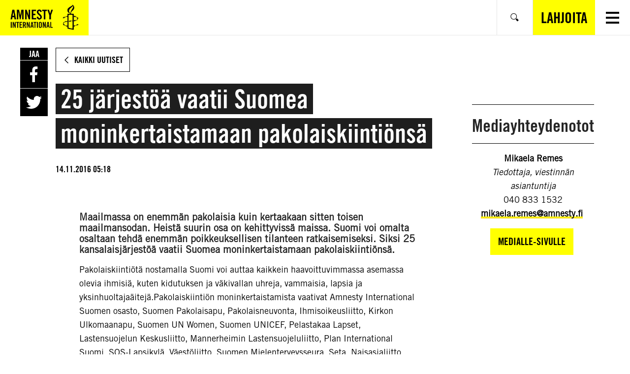

--- FILE ---
content_type: text/html; charset=UTF-8
request_url: https://www.amnesty.fi/25-jarjestoa-vaatii-suomea-moninkertaistamaan-pakolaiskiintionsa/
body_size: 14930
content:
<!DOCTYPE html>
<html class="no-js" lang="fi">
<head>
    <!-- The initial config of Consent Mode v2 -->
<script type="text/javascript">
    window.dataLayer = window.dataLayer || [];
    function gtag() {
        dataLayer.push(arguments);
    }
    gtag('consent', 'default', {
        ad_personalization: 'denied',
        ad_storage: 'denied',
        ad_user_data: 'denied',
        analytics_storage: 'denied',
        functionality_storage: 'denied',
        personalization_storage: 'denied',
        security_storage: 'granted',
        wait_for_update: 1500,
    });
    gtag('set', 'ads_data_redaction', true);
    gtag('set', 'url_passthrough', true);
</script>

<script
    type="text/javascript"
    id="CookieConsent"
    src="https://policy.app.cookieinformation.com/uc.js"
    data-culture="fi"
    data-gcm-version="2.0"
></script>
    <!-- Google tag (gtag.js) -->
<script async src="https://www.googletagmanager.com/gtag/js?id=AW-761385253"></script> <script> window.dataLayer = window.dataLayer || []; function gtag(){dataLayer.push(arguments);} gtag('js', new Date()); gtag('config', 'AW-761385253'); </script>

    <meta charset="UTF-8">
    <meta name="viewport" content="width=device-width, initial-scale=1.0">
    <meta http-equiv="X-UA-Compatible" content="ie=edge">

    <link rel="apple-touch-icon" sizes="180x180" href="https://www.amnesty.fi/app/themes/amnesty-core/assets/favicons/apple-touch-icon.png">
    <link rel="icon" type="image/png" sizes="32x32" href="https://www.amnesty.fi/app/themes/amnesty-core/assets/favicons/favicon-32x32.png">
    <link rel="icon" type="image/png" sizes="16x16" href="https://www.amnesty.fi/app/themes/amnesty-core/assets/favicons/favicon-16x16.png">
    <link rel="manifest" href="https://www.amnesty.fi/app/themes/amnesty-core/assets/favicons/manifest.json">
    <link rel="mask-icon" href="https://www.amnesty.fi/app/themes/amnesty-core/assets/favicons/safari-pinned-tab.svg" color="#5bbad5">
    <meta name="msapplication-TileColor" content="#ffc40d">
    <meta name="theme-color" content="#ffffff">
    <script>(function(h){h.classList.remove('no-js');h.classList.add('js');})(document.documentElement);</script>
    <script defer data-domain="amnesty.fi" src="https://plausible.io/js/script.tagged-events.js"></script>
          <script>window.plausible = window.plausible || function() { (window.plausible.q = window.plausible.q || []).push(arguments) }</script>
    <meta name='robots' content='index, follow, max-image-preview:large, max-snippet:-1, max-video-preview:-1' />

<!-- Google Tag Manager for WordPress by gtm4wp.com -->
<script data-cfasync="false" data-pagespeed-no-defer>
	var gtm4wp_datalayer_name = "dataLayer";
	var dataLayer = dataLayer || [];
</script>
<!-- End Google Tag Manager for WordPress by gtm4wp.com --><script>(function(h){h.classList.remove('no-js');h.classList.add('js')})(document.documentElement);</script>
	<title>25 järjestöä vaatii Suomea moninkertaistamaan pakolaiskiintiönsä | Amnesty</title>
	<meta name="description" content="Etsimme kahta 18-26-vuotiasta osallistujaa Amnestyn eurooppalaiseen nuorisotapaamiseen Puolaan. Tapaamisen aiheena on Amnestyn kidutuksenvastainen kampanja." />
	<link rel="canonical" href="https://www.amnesty.fi/25-jarjestoa-vaatii-suomea-moninkertaistamaan-pakolaiskiintionsa/" />
	<meta property="og:locale" content="fi_FI" />
	<meta property="og:type" content="article" />
	<meta property="og:title" content="25 järjestöä vaatii Suomea moninkertaistamaan pakolaiskiintiönsä | Amnesty" />
	<meta property="og:description" content="Etsimme kahta 18-26-vuotiasta osallistujaa Amnestyn eurooppalaiseen nuorisotapaamiseen Puolaan. Tapaamisen aiheena on Amnestyn kidutuksenvastainen kampanja." />
	<meta property="og:url" content="https://www.amnesty.fi/25-jarjestoa-vaatii-suomea-moninkertaistamaan-pakolaiskiintionsa/" />
	<meta property="og:site_name" content="Amnesty" />
	<meta property="article:publisher" content="https://www.facebook.com/amnestyfinland" />
	<meta property="article:published_time" content="2016-11-14T03:18:27+00:00" />
	<meta name="twitter:card" content="summary_large_image" />
	<script type="application/ld+json" class="yoast-schema-graph">{"@context":"https://schema.org","@graph":[{"@type":"Article","@id":"https://www.amnesty.fi/25-jarjestoa-vaatii-suomea-moninkertaistamaan-pakolaiskiintionsa/#article","isPartOf":{"@id":"https://www.amnesty.fi/25-jarjestoa-vaatii-suomea-moninkertaistamaan-pakolaiskiintionsa/"},"headline":"25 järjestöä vaatii Suomea moninkertaistamaan pakolaiskiintiönsä","datePublished":"2016-11-14T03:18:27+00:00","mainEntityOfPage":{"@id":"https://www.amnesty.fi/25-jarjestoa-vaatii-suomea-moninkertaistamaan-pakolaiskiintionsa/"},"wordCount":7,"commentCount":0,"publisher":{"@id":"https://www.amnesty.fi/#organization"},"articleSection":["Tiedotteet"],"inLanguage":"fi","potentialAction":[{"@type":"CommentAction","name":"Comment","target":["https://www.amnesty.fi/25-jarjestoa-vaatii-suomea-moninkertaistamaan-pakolaiskiintionsa/#respond"]}]},{"@type":"WebPage","@id":"https://www.amnesty.fi/25-jarjestoa-vaatii-suomea-moninkertaistamaan-pakolaiskiintionsa/","url":"https://www.amnesty.fi/25-jarjestoa-vaatii-suomea-moninkertaistamaan-pakolaiskiintionsa/","name":"25 järjestöä vaatii Suomea moninkertaistamaan pakolaiskiintiönsä | Amnesty","isPartOf":{"@id":"https://www.amnesty.fi/#website"},"datePublished":"2016-11-14T03:18:27+00:00","description":"Etsimme kahta 18-26-vuotiasta osallistujaa Amnestyn eurooppalaiseen nuorisotapaamiseen Puolaan. Tapaamisen aiheena on Amnestyn kidutuksenvastainen kampanja.","inLanguage":"fi","potentialAction":[{"@type":"ReadAction","target":["https://www.amnesty.fi/25-jarjestoa-vaatii-suomea-moninkertaistamaan-pakolaiskiintionsa/"]}]},{"@type":"WebSite","@id":"https://www.amnesty.fi/#website","url":"https://www.amnesty.fi/","name":"Amnesty","description":"","publisher":{"@id":"https://www.amnesty.fi/#organization"},"potentialAction":[{"@type":"SearchAction","target":{"@type":"EntryPoint","urlTemplate":"https://www.amnesty.fi/search/{search_term_string}/"},"query-input":{"@type":"PropertyValueSpecification","valueRequired":true,"valueName":"search_term_string"}}],"inLanguage":"fi"},{"@type":"Organization","@id":"https://www.amnesty.fi/#organization","name":"Amnesty International Suomen osasto","url":"https://www.amnesty.fi/","logo":{"@type":"ImageObject","inLanguage":"fi","@id":"https://www.amnesty.fi/#/schema/logo/image/","url":"https://www.amnesty.fi/uploads/2021/03/eng_amnesty_logo_rgb_yellow.png","contentUrl":"https://www.amnesty.fi/uploads/2021/03/eng_amnesty_logo_rgb_yellow.png","width":2167,"height":918,"caption":"Amnesty International Suomen osasto"},"image":{"@id":"https://www.amnesty.fi/#/schema/logo/image/"},"sameAs":["https://www.facebook.com/amnestyfinland"]}]}</script>


<link rel='dns-prefetch' href='//www.amnesty.fi' />
<link rel="alternate" type="application/rss+xml" title="Amnesty &raquo; 25 järjestöä vaatii Suomea moninkertaistamaan pakolaiskiintiönsä kommenttien syöte" href="https://www.amnesty.fi/25-jarjestoa-vaatii-suomea-moninkertaistamaan-pakolaiskiintionsa/feed/" />
<style id='wp-block-library-inline-css'>
:root{--wp-block-synced-color:#7a00df;--wp-block-synced-color--rgb:122,0,223;--wp-bound-block-color:var(--wp-block-synced-color);--wp-editor-canvas-background:#ddd;--wp-admin-theme-color:#007cba;--wp-admin-theme-color--rgb:0,124,186;--wp-admin-theme-color-darker-10:#006ba1;--wp-admin-theme-color-darker-10--rgb:0,107,160.5;--wp-admin-theme-color-darker-20:#005a87;--wp-admin-theme-color-darker-20--rgb:0,90,135;--wp-admin-border-width-focus:2px}@media (min-resolution:192dpi){:root{--wp-admin-border-width-focus:1.5px}}.wp-element-button{cursor:pointer}:root .has-very-light-gray-background-color{background-color:#eee}:root .has-very-dark-gray-background-color{background-color:#313131}:root .has-very-light-gray-color{color:#eee}:root .has-very-dark-gray-color{color:#313131}:root .has-vivid-green-cyan-to-vivid-cyan-blue-gradient-background{background:linear-gradient(135deg,#00d084,#0693e3)}:root .has-purple-crush-gradient-background{background:linear-gradient(135deg,#34e2e4,#4721fb 50%,#ab1dfe)}:root .has-hazy-dawn-gradient-background{background:linear-gradient(135deg,#faaca8,#dad0ec)}:root .has-subdued-olive-gradient-background{background:linear-gradient(135deg,#fafae1,#67a671)}:root .has-atomic-cream-gradient-background{background:linear-gradient(135deg,#fdd79a,#004a59)}:root .has-nightshade-gradient-background{background:linear-gradient(135deg,#330968,#31cdcf)}:root .has-midnight-gradient-background{background:linear-gradient(135deg,#020381,#2874fc)}:root{--wp--preset--font-size--normal:16px;--wp--preset--font-size--huge:42px}.has-regular-font-size{font-size:1em}.has-larger-font-size{font-size:2.625em}.has-normal-font-size{font-size:var(--wp--preset--font-size--normal)}.has-huge-font-size{font-size:var(--wp--preset--font-size--huge)}.has-text-align-center{text-align:center}.has-text-align-left{text-align:left}.has-text-align-right{text-align:right}.has-fit-text{white-space:nowrap!important}#end-resizable-editor-section{display:none}.aligncenter{clear:both}.items-justified-left{justify-content:flex-start}.items-justified-center{justify-content:center}.items-justified-right{justify-content:flex-end}.items-justified-space-between{justify-content:space-between}.screen-reader-text{border:0;clip-path:inset(50%);height:1px;margin:-1px;overflow:hidden;padding:0;position:absolute;width:1px;word-wrap:normal!important}.screen-reader-text:focus{background-color:#ddd;clip-path:none;color:#444;display:block;font-size:1em;height:auto;left:5px;line-height:normal;padding:15px 23px 14px;text-decoration:none;top:5px;width:auto;z-index:100000}html :where(.has-border-color){border-style:solid}html :where([style*=border-top-color]){border-top-style:solid}html :where([style*=border-right-color]){border-right-style:solid}html :where([style*=border-bottom-color]){border-bottom-style:solid}html :where([style*=border-left-color]){border-left-style:solid}html :where([style*=border-width]){border-style:solid}html :where([style*=border-top-width]){border-top-style:solid}html :where([style*=border-right-width]){border-right-style:solid}html :where([style*=border-bottom-width]){border-bottom-style:solid}html :where([style*=border-left-width]){border-left-style:solid}html :where(img[class*=wp-image-]){height:auto;max-width:100%}:where(figure){margin:0 0 1em}html :where(.is-position-sticky){--wp-admin--admin-bar--position-offset:var(--wp-admin--admin-bar--height,0px)}@media screen and (max-width:600px){html :where(.is-position-sticky){--wp-admin--admin-bar--position-offset:0px}}

/*# sourceURL=wp-block-library-inline-css */
</style><link iecp-ignore rel='stylesheet' id='wc-blocks-style-css' href='https://www.amnesty.fi/app/plugins/woocommerce/assets/client/blocks/wc-blocks.css' media='all' />
<style id='global-styles-inline-css'>
:root{--wp--preset--aspect-ratio--square: 1;--wp--preset--aspect-ratio--4-3: 4/3;--wp--preset--aspect-ratio--3-4: 3/4;--wp--preset--aspect-ratio--3-2: 3/2;--wp--preset--aspect-ratio--2-3: 2/3;--wp--preset--aspect-ratio--16-9: 16/9;--wp--preset--aspect-ratio--9-16: 9/16;--wp--preset--color--black: #000000;--wp--preset--color--cyan-bluish-gray: #abb8c3;--wp--preset--color--white: #ffffff;--wp--preset--color--pale-pink: #f78da7;--wp--preset--color--vivid-red: #cf2e2e;--wp--preset--color--luminous-vivid-orange: #ff6900;--wp--preset--color--luminous-vivid-amber: #fcb900;--wp--preset--color--light-green-cyan: #7bdcb5;--wp--preset--color--vivid-green-cyan: #00d084;--wp--preset--color--pale-cyan-blue: #8ed1fc;--wp--preset--color--vivid-cyan-blue: #0693e3;--wp--preset--color--vivid-purple: #9b51e0;--wp--preset--gradient--vivid-cyan-blue-to-vivid-purple: linear-gradient(135deg,rgb(6,147,227) 0%,rgb(155,81,224) 100%);--wp--preset--gradient--light-green-cyan-to-vivid-green-cyan: linear-gradient(135deg,rgb(122,220,180) 0%,rgb(0,208,130) 100%);--wp--preset--gradient--luminous-vivid-amber-to-luminous-vivid-orange: linear-gradient(135deg,rgb(252,185,0) 0%,rgb(255,105,0) 100%);--wp--preset--gradient--luminous-vivid-orange-to-vivid-red: linear-gradient(135deg,rgb(255,105,0) 0%,rgb(207,46,46) 100%);--wp--preset--gradient--very-light-gray-to-cyan-bluish-gray: linear-gradient(135deg,rgb(238,238,238) 0%,rgb(169,184,195) 100%);--wp--preset--gradient--cool-to-warm-spectrum: linear-gradient(135deg,rgb(74,234,220) 0%,rgb(151,120,209) 20%,rgb(207,42,186) 40%,rgb(238,44,130) 60%,rgb(251,105,98) 80%,rgb(254,248,76) 100%);--wp--preset--gradient--blush-light-purple: linear-gradient(135deg,rgb(255,206,236) 0%,rgb(152,150,240) 100%);--wp--preset--gradient--blush-bordeaux: linear-gradient(135deg,rgb(254,205,165) 0%,rgb(254,45,45) 50%,rgb(107,0,62) 100%);--wp--preset--gradient--luminous-dusk: linear-gradient(135deg,rgb(255,203,112) 0%,rgb(199,81,192) 50%,rgb(65,88,208) 100%);--wp--preset--gradient--pale-ocean: linear-gradient(135deg,rgb(255,245,203) 0%,rgb(182,227,212) 50%,rgb(51,167,181) 100%);--wp--preset--gradient--electric-grass: linear-gradient(135deg,rgb(202,248,128) 0%,rgb(113,206,126) 100%);--wp--preset--gradient--midnight: linear-gradient(135deg,rgb(2,3,129) 0%,rgb(40,116,252) 100%);--wp--preset--font-size--small: 13px;--wp--preset--font-size--medium: 20px;--wp--preset--font-size--large: 36px;--wp--preset--font-size--x-large: 42px;--wp--preset--spacing--20: 0.44rem;--wp--preset--spacing--30: 0.67rem;--wp--preset--spacing--40: 1rem;--wp--preset--spacing--50: 1.5rem;--wp--preset--spacing--60: 2.25rem;--wp--preset--spacing--70: 3.38rem;--wp--preset--spacing--80: 5.06rem;--wp--preset--shadow--natural: 6px 6px 9px rgba(0, 0, 0, 0.2);--wp--preset--shadow--deep: 12px 12px 50px rgba(0, 0, 0, 0.4);--wp--preset--shadow--sharp: 6px 6px 0px rgba(0, 0, 0, 0.2);--wp--preset--shadow--outlined: 6px 6px 0px -3px rgb(255, 255, 255), 6px 6px rgb(0, 0, 0);--wp--preset--shadow--crisp: 6px 6px 0px rgb(0, 0, 0);}:where(.is-layout-flex){gap: 0.5em;}:where(.is-layout-grid){gap: 0.5em;}body .is-layout-flex{display: flex;}.is-layout-flex{flex-wrap: wrap;align-items: center;}.is-layout-flex > :is(*, div){margin: 0;}body .is-layout-grid{display: grid;}.is-layout-grid > :is(*, div){margin: 0;}:where(.wp-block-columns.is-layout-flex){gap: 2em;}:where(.wp-block-columns.is-layout-grid){gap: 2em;}:where(.wp-block-post-template.is-layout-flex){gap: 1.25em;}:where(.wp-block-post-template.is-layout-grid){gap: 1.25em;}.has-black-color{color: var(--wp--preset--color--black) !important;}.has-cyan-bluish-gray-color{color: var(--wp--preset--color--cyan-bluish-gray) !important;}.has-white-color{color: var(--wp--preset--color--white) !important;}.has-pale-pink-color{color: var(--wp--preset--color--pale-pink) !important;}.has-vivid-red-color{color: var(--wp--preset--color--vivid-red) !important;}.has-luminous-vivid-orange-color{color: var(--wp--preset--color--luminous-vivid-orange) !important;}.has-luminous-vivid-amber-color{color: var(--wp--preset--color--luminous-vivid-amber) !important;}.has-light-green-cyan-color{color: var(--wp--preset--color--light-green-cyan) !important;}.has-vivid-green-cyan-color{color: var(--wp--preset--color--vivid-green-cyan) !important;}.has-pale-cyan-blue-color{color: var(--wp--preset--color--pale-cyan-blue) !important;}.has-vivid-cyan-blue-color{color: var(--wp--preset--color--vivid-cyan-blue) !important;}.has-vivid-purple-color{color: var(--wp--preset--color--vivid-purple) !important;}.has-black-background-color{background-color: var(--wp--preset--color--black) !important;}.has-cyan-bluish-gray-background-color{background-color: var(--wp--preset--color--cyan-bluish-gray) !important;}.has-white-background-color{background-color: var(--wp--preset--color--white) !important;}.has-pale-pink-background-color{background-color: var(--wp--preset--color--pale-pink) !important;}.has-vivid-red-background-color{background-color: var(--wp--preset--color--vivid-red) !important;}.has-luminous-vivid-orange-background-color{background-color: var(--wp--preset--color--luminous-vivid-orange) !important;}.has-luminous-vivid-amber-background-color{background-color: var(--wp--preset--color--luminous-vivid-amber) !important;}.has-light-green-cyan-background-color{background-color: var(--wp--preset--color--light-green-cyan) !important;}.has-vivid-green-cyan-background-color{background-color: var(--wp--preset--color--vivid-green-cyan) !important;}.has-pale-cyan-blue-background-color{background-color: var(--wp--preset--color--pale-cyan-blue) !important;}.has-vivid-cyan-blue-background-color{background-color: var(--wp--preset--color--vivid-cyan-blue) !important;}.has-vivid-purple-background-color{background-color: var(--wp--preset--color--vivid-purple) !important;}.has-black-border-color{border-color: var(--wp--preset--color--black) !important;}.has-cyan-bluish-gray-border-color{border-color: var(--wp--preset--color--cyan-bluish-gray) !important;}.has-white-border-color{border-color: var(--wp--preset--color--white) !important;}.has-pale-pink-border-color{border-color: var(--wp--preset--color--pale-pink) !important;}.has-vivid-red-border-color{border-color: var(--wp--preset--color--vivid-red) !important;}.has-luminous-vivid-orange-border-color{border-color: var(--wp--preset--color--luminous-vivid-orange) !important;}.has-luminous-vivid-amber-border-color{border-color: var(--wp--preset--color--luminous-vivid-amber) !important;}.has-light-green-cyan-border-color{border-color: var(--wp--preset--color--light-green-cyan) !important;}.has-vivid-green-cyan-border-color{border-color: var(--wp--preset--color--vivid-green-cyan) !important;}.has-pale-cyan-blue-border-color{border-color: var(--wp--preset--color--pale-cyan-blue) !important;}.has-vivid-cyan-blue-border-color{border-color: var(--wp--preset--color--vivid-cyan-blue) !important;}.has-vivid-purple-border-color{border-color: var(--wp--preset--color--vivid-purple) !important;}.has-vivid-cyan-blue-to-vivid-purple-gradient-background{background: var(--wp--preset--gradient--vivid-cyan-blue-to-vivid-purple) !important;}.has-light-green-cyan-to-vivid-green-cyan-gradient-background{background: var(--wp--preset--gradient--light-green-cyan-to-vivid-green-cyan) !important;}.has-luminous-vivid-amber-to-luminous-vivid-orange-gradient-background{background: var(--wp--preset--gradient--luminous-vivid-amber-to-luminous-vivid-orange) !important;}.has-luminous-vivid-orange-to-vivid-red-gradient-background{background: var(--wp--preset--gradient--luminous-vivid-orange-to-vivid-red) !important;}.has-very-light-gray-to-cyan-bluish-gray-gradient-background{background: var(--wp--preset--gradient--very-light-gray-to-cyan-bluish-gray) !important;}.has-cool-to-warm-spectrum-gradient-background{background: var(--wp--preset--gradient--cool-to-warm-spectrum) !important;}.has-blush-light-purple-gradient-background{background: var(--wp--preset--gradient--blush-light-purple) !important;}.has-blush-bordeaux-gradient-background{background: var(--wp--preset--gradient--blush-bordeaux) !important;}.has-luminous-dusk-gradient-background{background: var(--wp--preset--gradient--luminous-dusk) !important;}.has-pale-ocean-gradient-background{background: var(--wp--preset--gradient--pale-ocean) !important;}.has-electric-grass-gradient-background{background: var(--wp--preset--gradient--electric-grass) !important;}.has-midnight-gradient-background{background: var(--wp--preset--gradient--midnight) !important;}.has-small-font-size{font-size: var(--wp--preset--font-size--small) !important;}.has-medium-font-size{font-size: var(--wp--preset--font-size--medium) !important;}.has-large-font-size{font-size: var(--wp--preset--font-size--large) !important;}.has-x-large-font-size{font-size: var(--wp--preset--font-size--x-large) !important;}
/*# sourceURL=global-styles-inline-css */
</style>

<style id='classic-theme-styles-inline-css'>
/*! This file is auto-generated */
.wp-block-button__link{color:#fff;background-color:#32373c;border-radius:9999px;box-shadow:none;text-decoration:none;padding:calc(.667em + 2px) calc(1.333em + 2px);font-size:1.125em}.wp-block-file__button{background:#32373c;color:#fff;text-decoration:none}
/*# sourceURL=/wp-includes/css/classic-themes.min.css */
</style>
<link iecp-ignore rel='stylesheet' id='auth0-widget-css' href='https://www.amnesty.fi/app/plugins/auth0/assets/css/main.css' media='all' />
<link iecp-ignore rel='stylesheet' id='animate-css' href='https://www.amnesty.fi/app/plugins/wp-quiz/assets/frontend/css/animate.css' media='all' />
<link iecp-ignore rel='stylesheet' id='wp-quiz-css' href='https://www.amnesty.fi/app/plugins/wp-quiz/assets/frontend/css/wp-quiz.css' media='all' />
<link iecp-ignore rel='stylesheet' id='brands-styles-css' href='https://www.amnesty.fi/app/plugins/woocommerce/assets/css/brands.css' media='all' />
<link rel='stylesheet' id='amnesty-theme-css' href='https://www.amnesty.fi/app/themes/amnesty-core/assets/styles/bundle.css' media='all' />
<style id='amnesty-theme-inline-css'>
:root{
			--font-family-primary:"Amnesty Trade Gothic",sans-serif;
			--font-family-secondary:"Amnesty Trade Gothic Condensed",sans-serif;
			--list-separator:", ";
		}
blockquote{quotes:'“' '”' "‘" "’"}
/*# sourceURL=amnesty-theme-inline-css */
</style>
<link iecp-ignore rel='stylesheet' id='print-styles-css' href='https://www.amnesty.fi/app/themes/amnesty-core/assets/styles/print.css' media='print' />
<link iecp-ignore rel='stylesheet' id='addtoany-css' href='https://www.amnesty.fi/app/plugins/add-to-any/addtoany.min.css' media='all' />
<link iecp-ignore rel='stylesheet' id='woo-carrier-agents-css-css' href='https://www.amnesty.fi/app/plugins/woo-carrier-agents/assets/css/woo-carrier-agents.css' media='all' />
<link iecp-ignore rel='stylesheet' id='core-theme-style-css' href='https://www.amnesty.fi/app/themes/amnesty-core/assets/styles/bundle.css?id=2021-09-15' media='all' />
<style id='core-theme-style-inline-css'>
:root{
    --font-family-primary:"Amnesty Trade Gothic",sans-serif;
    --font-family-secondary:"Amnesty Trade Gothic Condensed",sans-serif;
    --list-separator:", ";
  }
/*# sourceURL=core-theme-style-inline-css */
</style>
<link iecp-ignore rel='stylesheet' id='theme-style-css' href='https://www.amnesty.fi/app/themes/amnesty-fi/assets/styles/main.css' media='all' />
<link iecp-ignore rel='stylesheet' id='print-style-css' href='https://www.amnesty.fi/app/themes/amnesty-fi/assets/styles/print.css' media='print' />
<script src="https://www.amnesty.fi/app/themes/amnesty-core/assets/scripts/infogram-loader.js" id="infogram-embed-js"></script>
<script src="https://www.amnesty.fi/wp/wp-includes/js/jquery/jquery.min.js" id="jquery-core-js"></script>
<script src="https://www.amnesty.fi/app/plugins/add-to-any/addtoany.min.js" id="addtoany-js"></script>

<script data-cfasync="false">
window.a2a_config=window.a2a_config||{};a2a_config.callbacks=[];a2a_config.overlays=[];a2a_config.templates={};a2a_localize = {
	Share: "Share",
	Save: "Save",
	Subscribe: "Subscribe",
	Email: "Email",
	Bookmark: "Bookmark",
	ShowAll: "Show all",
	ShowLess: "Show less",
	FindServices: "Find service(s)",
	FindAnyServiceToAddTo: "Instantly find any service to add to",
	PoweredBy: "Powered by",
	ShareViaEmail: "Share via email",
	SubscribeViaEmail: "Subscribe via email",
	BookmarkInYourBrowser: "Bookmark in your browser",
	BookmarkInstructions: "Press Ctrl+D or \u2318+D to bookmark this page",
	AddToYourFavorites: "Add to your favorites",
	SendFromWebOrProgram: "Send from any email address or email program",
	EmailProgram: "Email program",
	More: "More&#8230;"
};

(function(d,s,a,b){a=d.createElement(s);b=d.getElementsByTagName(s)[0];a.async=1;a.src="https://static.addtoany.com/menu/page.js";b.parentNode.insertBefore(a,b);})(document,"script");
</script>

<!-- Google Tag Manager for WordPress by gtm4wp.com -->
<!-- GTM Container placement set to manual -->
<script data-cfasync="false" data-pagespeed-no-defer type="text/javascript">
	var dataLayer_content = [];
	dataLayer.push( dataLayer_content );
</script>
<script data-cfasync="false">
(function(w,d,s,l,i){w[l]=w[l]||[];w[l].push({'gtm.start':
new Date().getTime(),event:'gtm.js'});var f=d.getElementsByTagName(s)[0],
j=d.createElement(s),dl=l!='dataLayer'?'&l='+l:'';j.async=true;j.src=
'//www.googletagmanager.com/gtm.js?id='+i+dl;f.parentNode.insertBefore(j,f);
})(window,document,'script','dataLayer','GTM-T52CN2');
</script>
<!-- End Google Tag Manager for WordPress by gtm4wp.com -->	<noscript><style>.woocommerce-product-gallery{ opacity: 1 !important; }</style></noscript>
	<noscript><style id="rocket-lazyload-nojs-css">.rll-youtube-player, [data-lazy-src]{display:none !important;}</style></noscript></head>
<body class="wp-singular post-template-default single single-post postid-5143 single-format-standard wp-theme-amnesty-core wp-child-theme-amnesty-fi theme-amnesty-core woocommerce-no-js ltr">

<a class="skipLink" href="#main">Siirry varsinaiseen sisältöön</a>
<div class="overlay" aria-hidden="true"></div>

<aside class="language-selector" role="directory" aria-label="Kielivalinta">
    <div class="container">
        <p>Millä kielellä haluat käyttää sivua?</p>
        <ul class="language-list" aria-label="Valitse kieli">
                            <li class="is-selected"><a href="https://www.amnesty.fi/25-jarjestoa-vaatii-suomea-moninkertaistamaan-pakolaiskiintionsa/">Suomi</a></li>
                            <li class=""><a href="https://www.amnesty.fi/sv/framsida/">Svenska</a></li>
                            <li class=""><a href="https://www.amnesty.fi/en/home/">English</a></li>
                    </ul>
        <button class="btn btn--white language-selectorClose">
            <span>Sulje</span>
        </button>
    </div>
</aside>

<header class="page-header is-light " role="banner" aria-label="Page Header">
    <div class="container">
        <div class="page-headerItems">

            <!-- FRC addition -->
                        <a
                href="https://www.amnesty.fi/"
                class="c-header-logo u-focus-ring u-ring-inset"
            >
                <img
                    src="data:image/svg+xml,%3Csvg%20xmlns='http://www.w3.org/2000/svg'%20viewBox='0%200%200%200'%3E%3C/svg%3E"
                    alt="Amnesty"
                    class="c-header-logo-image-mobile"
                data-lazy-src="https://www.amnesty.fi/app/themes/amnesty-fi/assets/images/logos/amnesty_logo_mobile.png" /><noscript><img
                    src="https://www.amnesty.fi/app/themes/amnesty-fi/assets/images/logos/amnesty_logo_mobile.png"
                    alt="Amnesty"
                    class="c-header-logo-image-mobile"
                /></noscript>
                <img
                    src="data:image/svg+xml,%3Csvg%20xmlns='http://www.w3.org/2000/svg'%20viewBox='0%200%200%200'%3E%3C/svg%3E"
                    alt="Amnesty"
                    class="c-header-logo-image-desktop"
                data-lazy-src="https://www.amnesty.fi/app/themes/amnesty-fi/assets/images/logos/amnesty_logo_white.png" /><noscript><img
                    src="https://www.amnesty.fi/app/themes/amnesty-fi/assets/images/logos/amnesty_logo_white.png"
                    alt="Amnesty"
                    class="c-header-logo-image-desktop"
                /></noscript>
            </a>
            <!-- / FRC addition -->

                                        
                <nav class="page-nav page-nav--main" aria-label="Päänavigaatio">
                    <ul><li id="menu-item-65" class="menu-item menu-item-type-post_type menu-item-object-page menu-item-has-children menu-item-65"><a href="https://www.amnesty.fi/mita-amnesty-tekee/"><span>Mitä Amnesty tekee</span></a>
<ul class="sub-menu">
	<li id="menu-item-22765" class="menu-item menu-item-type-post_type menu-item-object-page menu-item-22765"><a href="https://www.amnesty.fi/mita-amnesty-tekee/ilmastokriisi/"><span>Ilmasto-oikeudenmukaisuus</span></a></li>
	<li id="menu-item-22766" class="menu-item menu-item-type-post_type menu-item-object-page menu-item-22766"><a href="https://www.amnesty.fi/mita-amnesty-tekee/kokoontumisvapaus/"><span>Kokoontumisvapaus</span></a></li>
	<li id="menu-item-22767" class="menu-item menu-item-type-post_type menu-item-object-page menu-item-22767"><a href="https://www.amnesty.fi/mita-amnesty-tekee/sosiaaliturva/"><span>Oikeus sosiaaliturvaan</span></a></li>
	<li id="menu-item-25537" class="menu-item menu-item-type-post_type menu-item-object-page menu-item-25537"><a href="https://www.amnesty.fi/mita-amnesty-tekee/oikeus-terveyteen/"><span>Oikeus terveyteen</span></a></li>
	<li id="menu-item-22768" class="menu-item menu-item-type-post_type menu-item-object-page menu-item-22768"><a href="https://www.amnesty.fi/mita-amnesty-tekee/pakolaiset-ja-turvapaikanhakijat/"><span>Pakolaiset ja turvapaikanhakijat</span></a></li>
	<li id="menu-item-22769" class="menu-item menu-item-type-post_type menu-item-object-page menu-item-22769"><a href="https://www.amnesty.fi/mita-amnesty-tekee/abortti-ja-seksuaalioikeudet/"><span>Seksuaalioikeudet ja abortti</span></a></li>
	<li id="menu-item-22770" class="menu-item menu-item-type-post_type menu-item-object-page menu-item-22770"><a href="https://www.amnesty.fi/mita-amnesty-tekee/transihmisten-oikeudet/"><span>Transihmisten oikeudet</span></a></li>
	<li id="menu-item-22773" class="menu-item menu-item-type-custom menu-item-object-custom menu-item-22773"><a href="https://www.amnesty.fi/mita-amnesty-tekee/#muut-teemat"><span>Muut työmme aiheet</span></a></li>
	<li id="menu-item-22775" class="menu-item menu-item-type-custom menu-item-object-custom menu-item-22775"><a href="https://www.amnesty.fi/mita-amnesty-tekee/ihmisoikeuskasvatus/"><span>Ihmisoikeuskasvatus</span></a></li>
</ul>
</li>
<li id="menu-item-60" class="menu-item menu-item-type-post_type menu-item-object-page menu-item-has-children menu-item-60"><a href="https://www.amnesty.fi/mita-sina-voit-tehda/"><span>Toimi ja vaikuta</span></a>
<ul class="sub-menu">
	<li id="menu-item-4751" class="menu-item menu-item-type-post_type menu-item-object-page menu-item-4751"><a href="https://www.amnesty.fi/kaikki-vetoomukset/"><span>Vetoomukset</span></a></li>
	<li id="menu-item-4753" class="menu-item menu-item-type-post_type menu-item-object-page menu-item-4753"><a href="https://www.amnesty.fi/mita-sina-voit-tehda/paikallisryhmat-ja-verkostot/"><span>Paikallisryhmät ja verkostot</span></a></li>
	<li id="menu-item-6944" class="menu-item menu-item-type-custom menu-item-object-custom menu-item-6944"><a href="https://www.amnesty.fi/mita-sina-voit-tehda/#kampanjat"><span>Kampanjat, koulutukset ja tapahtumat</span></a></li>
	<li id="menu-item-36762" class="menu-item menu-item-type-post_type menu-item-object-page menu-item-36762"><a href="https://www.amnesty.fi/mita-sina-voit-tehda/alue-ja-kuntavaalit-2025/"><span>Alue- ja kuntavaalit 2025</span></a></li>
	<li id="menu-item-22199" class="menu-item menu-item-type-post_type menu-item-object-page menu-item-22199"><a href="https://www.amnesty.fi/kirjeita-vapaudelle/"><span>Kirjeitä vapaudelle</span></a></li>
	<li id="menu-item-22200" class="menu-item menu-item-type-post_type menu-item-object-page menu-item-22200"><a href="https://www.amnesty.fi/koulujen-kirjemaraton/"><span>Koulujen kirjemaraton</span></a></li>
</ul>
</li>
<li id="menu-item-30533" class="menu-item menu-item-type-post_type menu-item-object-page menu-item-has-children menu-item-30533"><a href="https://www.amnesty.fi/tavat-tukea/"><span>Tavat tukea</span></a>
<ul class="sub-menu">
	<li id="menu-item-30535" class="menu-item menu-item-type-custom menu-item-object-custom menu-item-30535"><a href="https://www.amnesty.fi/lahjoita/"><span>Lahjoittaminen</span></a></li>
	<li id="menu-item-30534" class="menu-item menu-item-type-post_type menu-item-object-page menu-item-30534"><a href="https://www.amnesty.fi/tavat-tukea/testamentti/"><span>Testamentti</span></a></li>
	<li id="menu-item-30536" class="menu-item menu-item-type-post_type menu-item-object-page menu-item-30536"><a href="https://www.amnesty.fi/tavat-tukea/liity-hataviestiverkostoon/"><span>Liity hätäviestiverkostoon</span></a></li>
	<li id="menu-item-30537" class="menu-item menu-item-type-post_type menu-item-object-page menu-item-30537"><a href="https://www.amnesty.fi/tavat-tukea/oma-kerays/"><span>Oma keräys</span></a></li>
	<li id="menu-item-30553" class="menu-item menu-item-type-post_type menu-item-object-page menu-item-30553"><a href="https://www.amnesty.fi/tavat-tukea/paivatyokerays/"><span>Päivätyökeräys kouluille</span></a></li>
	<li id="menu-item-31315" class="menu-item menu-item-type-post_type menu-item-object-page menu-item-31315"><a href="https://www.amnesty.fi/verkkokauppa/"><span>Verkkokauppa</span></a></li>
	<li id="menu-item-30775" class="menu-item menu-item-type-custom menu-item-object-custom menu-item-30775"><a href="https://www.amnesty.fi/tavat-tukea/#ukk"><span>Usein kysyttyä</span></a></li>
</ul>
</li>
<li id="menu-item-64" class="menu-item menu-item-type-post_type menu-item-object-page menu-item-has-children menu-item-64"><a href="https://www.amnesty.fi/tietoa-amnestysta/"><span>Tietoa Amnestysta</span></a>
<ul class="sub-menu">
	<li id="menu-item-2161" class="menu-item menu-item-type-post_type menu-item-object-page menu-item-2161"><a href="https://www.amnesty.fi/tietoa-amnestysta/yhteystiedot/"><span>Yhteystiedot</span></a></li>
	<li id="menu-item-2163" class="menu-item menu-item-type-post_type menu-item-object-page menu-item-2163"><a href="https://www.amnesty.fi/tietoa-amnestysta/amnestyn-suomen-osasto/"><span>Amnestyn Suomen osasto</span></a></li>
	<li id="menu-item-9211" class="menu-item menu-item-type-post_type menu-item-object-page menu-item-9211"><a href="https://www.amnesty.fi/tietoa-amnestysta/amnestyn-suomen-osasto/liity-jaseneksi/"><span>Liity jäseneksi</span></a></li>
	<li id="menu-item-2160" class="menu-item menu-item-type-post_type menu-item-object-page menu-item-2160"><a href="https://www.amnesty.fi/tietoa-amnestysta/medialle/"><span>Medialle</span></a></li>
	<li id="menu-item-40295" class="menu-item menu-item-type-post_type menu-item-object-page menu-item-40295"><a href="https://www.amnesty.fi/tietoa-amnestysta/paattajille/"><span>Päättäjille</span></a></li>
	<li id="menu-item-22794" class="menu-item menu-item-type-post_type menu-item-object-page menu-item-22794"><a href="https://www.amnesty.fi/tietoa-amnestysta/ihmisoikeudet/"><span>Mitkä ihmisoikeudet?</span></a></li>
	<li id="menu-item-22795" class="menu-item menu-item-type-post_type menu-item-object-page menu-item-22795"><a href="https://www.amnesty.fi/tietoa-amnestysta/ihmisoikeuksien-julistus/"><span>Mikä ihmisoikeuksien julistus?</span></a></li>
	<li id="menu-item-35883" class="menu-item menu-item-type-post_type menu-item-object-page menu-item-35883"><a href="https://www.amnesty.fi/tietoa-amnestysta/amnesty-antirasistisena-toimijana/"><span>Amnesty antirasistisena toimijana</span></a></li>
</ul>
</li>
<li id="menu-item-2159" class="menu-item menu-item-type-post_type menu-item-object-page current_page_parent menu-item-has-children menu-item-2159"><a href="https://www.amnesty.fi/ajankohtaista/"><span>Ajankohtaista</span></a>
<ul class="sub-menu">
	<li id="menu-item-4794" class="menu-item menu-item-type-custom menu-item-object-custom menu-item-4794"><a href="/category/uutiset/"><span>Uutiset</span></a></li>
	<li id="menu-item-30339" class="menu-item menu-item-type-custom menu-item-object-custom menu-item-30339"><a href="https://www.amnesty.fi/category/nakokulma/"><span>Näkökulmat</span></a></li>
	<li id="menu-item-35449" class="menu-item menu-item-type-custom menu-item-object-custom menu-item-35449"><a href="https://www.amnesty.fi/category/raportit/"><span>Raportit</span></a></li>
	<li id="menu-item-17486" class="menu-item menu-item-type-custom menu-item-object-custom menu-item-17486"><a href="https://www.amnesty.fi/category/kannanotot-ja-lausunnot/"><span>Kannanotot ja lausunnot</span></a></li>
	<li id="menu-item-3980" class="menu-item menu-item-type-custom menu-item-object-custom menu-item-3980"><a href="/category/tiedotteet/"><span>Tiedotteet</span></a></li>
	<li id="menu-item-30573" class="menu-item menu-item-type-post_type menu-item-object-page menu-item-30573"><a href="https://www.amnesty.fi/ajankohtaista/avoimet-tyopaikat/"><span>Avoimet työpaikat</span></a></li>
</ul>
</li>
</ul>

                    <div class="page-headerSearchContainer" aria-label="Hae">
                        <button class="page-headerButton u-focus-ring u-ring-inset" aria-label="Hae" data-toggle=".searchform-wrapper" data-state="search-active">
                            <span class="page-headerButtonText screen-reader-text">Hae</span>
                            <i class="icon icon-search" aria-hidden="true" aria-label="Näytä hakukenttä"></i>
                        </button>
                        <section class="searchform-wrapper is-basic" data-autofocus=".has-autofocus">
	<div class="container">
		<div class="searchform">
	<form action="https://www.amnesty.fi/" data-page-search>
		<label for="search-e2" class="u-hiddenVisually">Kirjoita hakutermi</label>
		<input id="search-e2" class="has-autofocus" type="text" name="s" role="searchbox" placeholder="Mitä etsit?" value="">
		<button class="btn btn--dark" type="submit">Hae</button>
	</form>

    <button class="js-closeSearch btn btn--white">
        Sulje    </button>
</div>
	</div>
</section>
                    </div>

                    <div class="page-headerButtonWrapper page-languageSelector">
                        <button id="js-languageSelectionTrigger">
                          Språk / Language                        </button>
                        <div
                          id="js-languageSelectionTarget"
                          style="display:none;"
                        >
                          <ul><li ><a href="https://www.amnesty.fi/25-jarjestoa-vaatii-suomea-moninkertaistamaan-pakolaiskiintionsa/"><span>🇫🇮</span><span style="padding-left:8px;">Suomi</span></a></li><li ><a href="https://www.amnesty.fi/sv/framsida/"><span>🇸🇪</span><span style="padding-left:8px;">Svenska</span></a></li><li ><a href="https://www.amnesty.fi/en/home/"><span>🇺🇸</span><span style="padding-left:8px;">English</span></a></li></ul>                        </div>
                    </div>

                    <!-- FRC addition -->
                    <a class="c-button c-button--size-default c-button--fill c-button--default center u-flex--justify-center u-space-x-sm u-text-uppercase u-bg-yellow u-text-cta plausible-event-name=Click+Lahjoita+Button+In+Header" href="https://www.amnesty.fi/lahjoita">
    <span class="u-flex">Lahjoita</span></a>
                    <!-- / FRC addition -->

                    <button class="burger u-focus-ring u-ring-inset" data-toggle=".mobile-menu" data-state="mobile-menu-open" role="button" aria-expanded="false" aria-label="Avaa valikko" aria-controls="menu">
                            <span></span>
                    </button>
                </nav>
            
                        
        </div>
    </div>
</header>



<section class="mobile-menu" tabindex="-1" aria-hidden="true">
    <header class="mobile-menuHeader">
        <h2>Päävalikko</h2>
        <button class="page-headerButton u-focus-ring u-ring-inset" role="button" aria-expanded="true" aria-label="Sulje valikko" data-toggle=".mobile-menu" data-state="mobile-menu-open">
            <i class="icon icon-close" aria-hidden="true"></i>
        </button>
    </header>
    <nav class="page-nav" aria-label="Päävalikko">
        <ul>
            <li class="menu-item menu-item-type-post_type menu-item-object-page menu-item-has-children menu-item-65"><a href="https://www.amnesty.fi/mita-amnesty-tekee/"><span>Mitä Amnesty tekee</span></a><button class="page-headerButton" role="button" aria-label="Alavalikko sivulle Mitä Amnesty tekee" data-toggle="^parent"><span class="u-hiddenVisually">Alavalikko sivulle Mitä Amnesty tekee</span><i class="icon icon-arrow-down"></i></button>
<ul class="sub-menu">
	<li class="menu-item menu-item-type-post_type menu-item-object-page menu-item-22765"><a href="https://www.amnesty.fi/mita-amnesty-tekee/ilmastokriisi/"><span>Ilmasto-oikeudenmukaisuus</span></a></li>
	<li class="menu-item menu-item-type-post_type menu-item-object-page menu-item-22766"><a href="https://www.amnesty.fi/mita-amnesty-tekee/kokoontumisvapaus/"><span>Kokoontumisvapaus</span></a></li>
	<li class="menu-item menu-item-type-post_type menu-item-object-page menu-item-22767"><a href="https://www.amnesty.fi/mita-amnesty-tekee/sosiaaliturva/"><span>Oikeus sosiaaliturvaan</span></a></li>
	<li class="menu-item menu-item-type-post_type menu-item-object-page menu-item-25537"><a href="https://www.amnesty.fi/mita-amnesty-tekee/oikeus-terveyteen/"><span>Oikeus terveyteen</span></a></li>
	<li class="menu-item menu-item-type-post_type menu-item-object-page menu-item-22768"><a href="https://www.amnesty.fi/mita-amnesty-tekee/pakolaiset-ja-turvapaikanhakijat/"><span>Pakolaiset ja turvapaikanhakijat</span></a></li>
	<li class="menu-item menu-item-type-post_type menu-item-object-page menu-item-22769"><a href="https://www.amnesty.fi/mita-amnesty-tekee/abortti-ja-seksuaalioikeudet/"><span>Seksuaalioikeudet ja abortti</span></a></li>
	<li class="menu-item menu-item-type-post_type menu-item-object-page menu-item-22770"><a href="https://www.amnesty.fi/mita-amnesty-tekee/transihmisten-oikeudet/"><span>Transihmisten oikeudet</span></a></li>
	<li class="menu-item menu-item-type-custom menu-item-object-custom menu-item-22773"><a href="https://www.amnesty.fi/mita-amnesty-tekee/#muut-teemat"><span>Muut työmme aiheet</span></a></li>
	<li class="menu-item menu-item-type-custom menu-item-object-custom menu-item-22775"><a href="https://www.amnesty.fi/mita-amnesty-tekee/ihmisoikeuskasvatus/"><span>Ihmisoikeuskasvatus</span></a></li>
</ul>
</li>
<li class="menu-item menu-item-type-post_type menu-item-object-page menu-item-has-children menu-item-60"><a href="https://www.amnesty.fi/mita-sina-voit-tehda/"><span>Toimi ja vaikuta</span></a><button class="page-headerButton" role="button" aria-label="Alavalikko sivulle Toimi ja vaikuta" data-toggle="^parent"><span class="u-hiddenVisually">Alavalikko sivulle Toimi ja vaikuta</span><i class="icon icon-arrow-down"></i></button>
<ul class="sub-menu">
	<li class="menu-item menu-item-type-post_type menu-item-object-page menu-item-4751"><a href="https://www.amnesty.fi/kaikki-vetoomukset/"><span>Vetoomukset</span></a></li>
	<li class="menu-item menu-item-type-post_type menu-item-object-page menu-item-4753"><a href="https://www.amnesty.fi/mita-sina-voit-tehda/paikallisryhmat-ja-verkostot/"><span>Paikallisryhmät ja verkostot</span></a></li>
	<li class="menu-item menu-item-type-custom menu-item-object-custom menu-item-6944"><a href="https://www.amnesty.fi/mita-sina-voit-tehda/#kampanjat"><span>Kampanjat, koulutukset ja tapahtumat</span></a></li>
	<li class="menu-item menu-item-type-post_type menu-item-object-page menu-item-36762"><a href="https://www.amnesty.fi/mita-sina-voit-tehda/alue-ja-kuntavaalit-2025/"><span>Alue- ja kuntavaalit 2025</span></a></li>
	<li class="menu-item menu-item-type-post_type menu-item-object-page menu-item-22199"><a href="https://www.amnesty.fi/kirjeita-vapaudelle/"><span>Kirjeitä vapaudelle</span></a></li>
	<li class="menu-item menu-item-type-post_type menu-item-object-page menu-item-22200"><a href="https://www.amnesty.fi/koulujen-kirjemaraton/"><span>Koulujen kirjemaraton</span></a></li>
</ul>
</li>
<li class="menu-item menu-item-type-post_type menu-item-object-page menu-item-has-children menu-item-30533"><a href="https://www.amnesty.fi/tavat-tukea/"><span>Tavat tukea</span></a><button class="page-headerButton" role="button" aria-label="Alavalikko sivulle Tavat tukea" data-toggle="^parent"><span class="u-hiddenVisually">Alavalikko sivulle Tavat tukea</span><i class="icon icon-arrow-down"></i></button>
<ul class="sub-menu">
	<li class="menu-item menu-item-type-custom menu-item-object-custom menu-item-30535"><a href="https://www.amnesty.fi/lahjoita/"><span>Lahjoittaminen</span></a></li>
	<li class="menu-item menu-item-type-post_type menu-item-object-page menu-item-30534"><a href="https://www.amnesty.fi/tavat-tukea/testamentti/"><span>Testamentti</span></a></li>
	<li class="menu-item menu-item-type-post_type menu-item-object-page menu-item-30536"><a href="https://www.amnesty.fi/tavat-tukea/liity-hataviestiverkostoon/"><span>Liity hätäviestiverkostoon</span></a></li>
	<li class="menu-item menu-item-type-post_type menu-item-object-page menu-item-30537"><a href="https://www.amnesty.fi/tavat-tukea/oma-kerays/"><span>Oma keräys</span></a></li>
	<li class="menu-item menu-item-type-post_type menu-item-object-page menu-item-30553"><a href="https://www.amnesty.fi/tavat-tukea/paivatyokerays/"><span>Päivätyökeräys kouluille</span></a></li>
	<li class="menu-item menu-item-type-post_type menu-item-object-page menu-item-31315"><a href="https://www.amnesty.fi/verkkokauppa/"><span>Verkkokauppa</span></a></li>
	<li class="menu-item menu-item-type-custom menu-item-object-custom menu-item-30775"><a href="https://www.amnesty.fi/tavat-tukea/#ukk"><span>Usein kysyttyä</span></a></li>
</ul>
</li>
<li class="menu-item menu-item-type-post_type menu-item-object-page menu-item-has-children menu-item-64"><a href="https://www.amnesty.fi/tietoa-amnestysta/"><span>Tietoa Amnestysta</span></a><button class="page-headerButton" role="button" aria-label="Alavalikko sivulle Tietoa Amnestysta" data-toggle="^parent"><span class="u-hiddenVisually">Alavalikko sivulle Tietoa Amnestysta</span><i class="icon icon-arrow-down"></i></button>
<ul class="sub-menu">
	<li class="menu-item menu-item-type-post_type menu-item-object-page menu-item-2161"><a href="https://www.amnesty.fi/tietoa-amnestysta/yhteystiedot/"><span>Yhteystiedot</span></a></li>
	<li class="menu-item menu-item-type-post_type menu-item-object-page menu-item-2163"><a href="https://www.amnesty.fi/tietoa-amnestysta/amnestyn-suomen-osasto/"><span>Amnestyn Suomen osasto</span></a></li>
	<li class="menu-item menu-item-type-post_type menu-item-object-page menu-item-9211"><a href="https://www.amnesty.fi/tietoa-amnestysta/amnestyn-suomen-osasto/liity-jaseneksi/"><span>Liity jäseneksi</span></a></li>
	<li class="menu-item menu-item-type-post_type menu-item-object-page menu-item-2160"><a href="https://www.amnesty.fi/tietoa-amnestysta/medialle/"><span>Medialle</span></a></li>
	<li class="menu-item menu-item-type-post_type menu-item-object-page menu-item-40295"><a href="https://www.amnesty.fi/tietoa-amnestysta/paattajille/"><span>Päättäjille</span></a></li>
	<li class="menu-item menu-item-type-post_type menu-item-object-page menu-item-22794"><a href="https://www.amnesty.fi/tietoa-amnestysta/ihmisoikeudet/"><span>Mitkä ihmisoikeudet?</span></a></li>
	<li class="menu-item menu-item-type-post_type menu-item-object-page menu-item-22795"><a href="https://www.amnesty.fi/tietoa-amnestysta/ihmisoikeuksien-julistus/"><span>Mikä ihmisoikeuksien julistus?</span></a></li>
	<li class="menu-item menu-item-type-post_type menu-item-object-page menu-item-35883"><a href="https://www.amnesty.fi/tietoa-amnestysta/amnesty-antirasistisena-toimijana/"><span>Amnesty antirasistisena toimijana</span></a></li>
</ul>
</li>
<li class="menu-item menu-item-type-post_type menu-item-object-page current_page_parent menu-item-has-children menu-item-2159"><a href="https://www.amnesty.fi/ajankohtaista/"><span>Ajankohtaista</span></a><button class="page-headerButton" role="button" aria-label="Alavalikko sivulle Ajankohtaista" data-toggle="^parent"><span class="u-hiddenVisually">Alavalikko sivulle Ajankohtaista</span><i class="icon icon-arrow-down"></i></button>
<ul class="sub-menu">
	<li class="menu-item menu-item-type-custom menu-item-object-custom menu-item-4794"><a href="/category/uutiset/"><span>Uutiset</span></a></li>
	<li class="menu-item menu-item-type-custom menu-item-object-custom menu-item-30339"><a href="https://www.amnesty.fi/category/nakokulma/"><span>Näkökulmat</span></a></li>
	<li class="menu-item menu-item-type-custom menu-item-object-custom menu-item-35449"><a href="https://www.amnesty.fi/category/raportit/"><span>Raportit</span></a></li>
	<li class="menu-item menu-item-type-custom menu-item-object-custom menu-item-17486"><a href="https://www.amnesty.fi/category/kannanotot-ja-lausunnot/"><span>Kannanotot ja lausunnot</span></a></li>
	<li class="menu-item menu-item-type-custom menu-item-object-custom menu-item-3980"><a href="/category/tiedotteet/"><span>Tiedotteet</span></a></li>
	<li class="menu-item menu-item-type-post_type menu-item-object-page menu-item-30573"><a href="https://www.amnesty.fi/ajankohtaista/avoimet-tyopaikat/"><span>Avoimet työpaikat</span></a></li>
</ul>
</li>
        </ul>
                    <a class="btn btn--fill u-group plausible-event-name=Click+Lahjoita+Button+In+Mobile+Menu" href="/lahjoita" aria-label="Lahjoita">
                <span class="u-group-focus-ring" style="padding:4px 8px;">
                    Lahjoita                </span>
            </a>
                <!-- FRC addition -->
            <div class="mobile-choose-language">
                <strong>
                    Språk / Language                </strong>
            </div>

            <div class="sub-nav">
              <ul><li class="menu-item"><a href="https://www.amnesty.fi/25-jarjestoa-vaatii-suomea-moninkertaistamaan-pakolaiskiintionsa/"><span>🇫🇮</span><span style="padding-left:8px;">Suomi</span></a></li><li class="menu-item"><a href="https://www.amnesty.fi/sv/framsida/"><span>🇸🇪</span><span style="padding-left:8px;">Svenska</span></a></li><li class="menu-item"><a href="https://www.amnesty.fi/en/home/"><span>🇺🇸</span><span style="padding-left:8px;">English</span></a></li></ul>            </div>
        <!-- / FRC addition -->
    </nav>
</section>


<main id="main" role="main">
    <div class="section section--small container article-container">
        <section class="article has-sidebar">
            <nav class="article-meta">
                                            <a class="btn btn--white has-icon" href="https://www.amnesty.fi/ajankohtaista/">
                    <span class="icon-arrow-left"></span>
                    <span>Kaikki uutiset</span>
                </a>
                        </nav>

        
            <header class="article-header ">
                
                <div class="u-flex u-flex--align-center u-padding-right s-copy">
                    <h1 class="c-page-heading">
                        <span class="u-bg-grey-darkest u-color-white u-shadow-hero">
                            25 järjestöä vaatii Suomea moninkertaistamaan pakolaiskiintiönsä                        </span>
                    </h1>
                </div>
            </header>

            <div class="c-article-timestamp">
                <span aria-label="Viestin julkaisun aikaleima"">
                    14.11.2016 05:18                </span>
            </div>

            
        
            <article class="article-content " role="article" aria-labelledby="article-title">
                            
        <div class="">
        <div class="
    c-content c-content-links u-max-width-max u-margin-x-auto u-flex u-flex--col u-flex--row@md u-padding-y-lg
    u-bg-white u-padding-x u-padding-lg@sm u-padding-xlg@md        u-flex--justify-center">
    <div class="s-copy ">
                <h4>Maailmassa on enemmän pakolaisia kuin kertaakaan sitten toisen maailmansodan. Heistä suurin osa on kehittyvissä maissa. Suomi voi omalta osaltaan tehdä enemmän poikkeuksellisen tilanteen ratkaisemiseksi. Siksi 25 kansalaisjärjestöä vaatii Suomea moninkertaistamaan pakolaiskiintiönsä.</h4>
<p>Pakolaiskiintiötä nostamalla Suomi voi auttaa kaikkein haavoittuvimmassa asemassa olevia ihmisiä, kuten kidutuksen ja väkivallan uhreja, vammaisia, lapsia ja yksinhuoltajaäitejä.Pakolaiskiintiön moninkertaistamista vaativat Amnesty International Suomen osasto, Suomen Pakolaisapu, Pakolaisneuvonta, Ihmisoikeusliitto, Kirkon Ulkomaanapu, Suomen UN Women, Suomen UNICEF, Pelastakaa Lapset, Lastensuojelun Keskusliitto, Mannerheimin Lastensuojeluliitto, Plan International Suomi, SOS-Lapsikylä, Väestöliitto, Suomen Mielenterveysseura, Seta, Naisasialiitto Unioni, Naisten Linja, Monika-Naiset liitto ry, Ensi- ja turvakotien liitto, Pro-tukipiste ry, Suomen somalialaisten liitto, Suomen Setlementtiliitto, Kehys ry, Raster-tutkijaverkosto, Changemaker-verkosto ja Refuhome ry.</p>
<p>Useat ministerit ja puoluejohtajat sekä tasavallan presidentti ovat tänä ja viime vuonna väläyttäneet mahdollisuutta nostaa Suomen vuosittaista pakolaiskiintiötä merkittävästikin. Usein lupaus on sidottu siihen, että Suomeen saapuvien turvapaikanhakijoiden määrä laskee. Vaikka Suomeen saapui syksyllä 2015 poikkeuksellisen paljon turvapaikanhakijoita, tänä vuonna määrä laskenut jotakuinkin 2000-luvun normaalitasolle.</p>
<p>Hallitus ja eduskunta eivät ole kuitenkaan reagoineet muuttuneeseen tilanteeseen nostamalla kiintiötä.  Pakolaiskiintiötä on päinvastoin jopa laskettu parista edellisvuodesta. Samaan aikaan maahan saapuvien turvapaikanhakijoiden oikeuksia on leikattu vauhdilla. Järjestöt muistuttavat, että myös Suomella on vastuu auttaa historiallisen pakolaistilanteen ratkaisemisessa.</p>
<p>”Inhimillisiä ratkaisuja ei voida enää lykätä kriisimielialan varjolla. Päättäjillä olisi nyt mahdollisuus lunastaa puheensa moninkertaistamalla Suomen pakolaiskiintiö. Näin voimme auttaa kaikkein haavoittuvimmassa asemassa olevia ihmisiä”, sanoo Suomen Pakolaisavun toiminnanjohtaja <strong>Annu Lehtinen</strong>.</p>
<p>Suomen vuosittainen pakolaiskiintiö on ollut 750 lähes koko 2000-luvun ajan. Kiintiötä nostettiin Syyrian kriisin takia 1050:een vuosina 2014 ja 2015. Tänä vuonna kiintiö laskettiin taas 750 paikkaan, vaikka humanitaarinen hätä Syyriassa vain pahenee. Suurin osa kiintiöpakolaisista vastaanotetaan EU:n yhteisten sitoumusten kautta, mutta Suomen tulee pitää kiinni myös kansallisesta pakolaiskiintiöstään.</p>
<h2><strong>Köyhät maat kantavat suurimman vastuun historiallisesta pakolaistilanteesta</strong></h2>
<p>Maailmalla on enemmän pakolaisia kuin kertaakaan sitten toisen maailmansodan. Vastuu pakolaisten auttamisesta jakautuu epätasaisesti, sillä 86 prosenttia kaikista pakolaisista oleskelee kehittyvissä maissa. Esimerkiksi väkiluvultaan noin Suomen kokoisessa Libanonissa elää yli miljoona syyrialaista pakolaista. Köyhät maat kantavat suhteettoman vastuun pakolaisista rikkaan Euroopan sulkiessa rajojaan. Suomen kaltaisten vauraiden maiden on tehtävä osansa hädänalaisten auttamiseksi historiallisessa pakolaistilanteessa.</p>
<p>”Haluaako Suomi jäädä historiaan maana, joka auttoi hädän hetkellä? Vai maana, joka sulki ovensa ja silmänsä heikoimmassa asemassa olevilta? Suomella on resursseja ja kykyä auttaa. Kiintiön kautta voimme tarjota turvallisia reittejä esimerkiksi naisille ja lapsille. Nyt on aika toimia”, Amnestyn Suomen osaston toiminnanjohtaja <strong>Niina Laajapuro</strong> sanoo.</p>
<p>Muutamat maat ovat näyttäneet jo esimerkkiä nostamalla huomattavasti pakolaiskiintiöitään. Norjan pakolaiskiintiö tälle vuodelle on 3 120. Kanada puolestaan on vastaanottanut vajaassa vuodessa yli 33 000 syyrialaista pakolaista. Kanadan viranomaiset käsittelevät vielä 25 000 kiintiöpakolaisen vastaanottamista.  Myös Ruotsi on luvannut kasvattaa pakolaiskiintiötään lähiaikoina 1 900:sta 5 000:een, vaikka Ruotsiin on saapunut jo pitkään Euroopan mittakaavassa paljon turvapaikanhakijoita.</p>
<h2><strong>Syyrialaisia on autettava, mutta muita pakolaisia ei saa unohtaa</strong></h2>
<p>Suomi vastaanottaa pakolaiskiintiössään tänä vuonna pelkästään syyrialaisia. Vaikka syyrialaiset tarvitsevat kipeästi apuamme juuri nyt, kansalaisuus ei saa olla ainoa kriteeri, kun autamme kaikkein haavoittuvimmassa asemassa olevia ihmisiä. Suomen on autettava myös niitä pakolaisia, jotka pakenevat muita pitkittyneitä konflikteja ja muualla esiintyvää vainoa.</p>
<p>Pakolaiskiintiö tarjoaa mahdollisesti vuosia pakolaisleireillä odottaneille pakolaisille turvallisen reitin suojeluun. Aiempina vuosina Suomi on auttanut pakolaiskiintiön avulla muun muassa Afganistanista, Irakista, Iranista, Somaliasta, Kongon demokraattisesta tasavallasta ja Myanmarista pakenemaan joutuneita. Kiintiöpakolaisista noin puolet on viime vuosina ollut lapsia.</p>
<p>”Pakolaiskiintiön ohella valtioiden on turvattava myös turvapaikanhakijoiden ihmisoikeudet ja kunnioitettava oikeutta hakea turvapaikkaa. Pakolaiskiintiö ei voi korvata sotaa ja vainoa pakenevien turvapaikanhakijoiden oikeutta hakea turvaa”, Pakolaisneuvonnan toiminnanjohtaja <strong>Pia Lindfors.</strong></p>

<p><em>Mikä pakolaiskiintiö? </em></p>
<p><em>Pakolaiskiintiö on YK:n pakolaisjärjestö UNHCR:n suosittelema kestävä ratkaisu pakolaisten auttamiseksi silloin, kun paluu lähtömaahan tai pysyvä asettuminen oleskelumaahan ei ole mahdollista. Kiintiö on vastaanottajamaalle hallittu keino auttaa, sillä tulijat valitaan huolellisesti ja ihmiset siirretään järjestetysti pakolaisleireiltä kuntiin.</em></p>
<p><em> Yli 21 miljoonaa ihmistä on joutunut pakolaisiksi kotimaansa rajojen ulkopuolelle. Kodeistaan maan sisäisesti pakenemaan joutuneet ja turvapaikkaa hakeneet mukaan lukien pakolaisten määrä on kohonnut yli 65 miljoonaan. UNHCR:n mukaan ensi vuonna lähes 1,2 miljoonaa pakolaista tarvitsee uudelleensijoittamista, mutta valtioiden olemassa olevat pakolaiskiintiöt vastaavat murto-osaa tästä.</em><strong></p>
<p></strong></p>
    </div>
    </div>
</div>

                    </article>

                    <div class="topics-container">
                <h2>Aiheet</h2>
                <ul>
                                    <li><a href="https://www.amnesty.fi/category/tiedotteet/">Tiedotteet</a></li>
                                </ul>
            </div>
                </section>

            <aside class="article-shareContainer" aria-label="Jaa sosiaalisessa mediassa">
            <div class="article-share" role="complementary" aria-label="Jaa sosiaalisessa mediassa"><h3 class="article-shareTitle">Jaa</h3><ul><li><a class="article-shareFacebook" target="_blank" rel="noreferrer noopener" href="https://www.facebook.com/sharer.php?u=https://www.amnesty.fi/25-jarjestoa-vaatii-suomea-moninkertaistamaan-pakolaiskiintionsa/" title="Jaa Facebookissa"><img src="data:image/svg+xml,%3Csvg%20xmlns='http://www.w3.org/2000/svg'%20viewBox='0%200%200%200'%3E%3C/svg%3E" alt="Facebookin logo" data-lazy-src="https://www.amnesty.fi/app/themes/amnesty-core/assets/images/icon-facebook.svg"><noscript><img src="https://www.amnesty.fi/app/themes/amnesty-core/assets/images/icon-facebook.svg" alt="Facebookin logo"></noscript></a></li><li><a class="article-shareTwitter" target="_blank" rel="noreferrer noopener" href="https://twitter.com/intent/tweet?url=https://www.amnesty.fi/25-jarjestoa-vaatii-suomea-moninkertaistamaan-pakolaiskiintionsa/&text=25 järjestöä vaatii Suomea moninkertaistamaan pakolaiskiintiönsä" title="Jaa Twitterissä"><img src="data:image/svg+xml,%3Csvg%20xmlns='http://www.w3.org/2000/svg'%20viewBox='0%200%200%200'%3E%3C/svg%3E" alt="Twitterin logo" data-lazy-src="https://www.amnesty.fi/app/themes/amnesty-core/assets/images/icon-twitter.svg"><noscript><img src="https://www.amnesty.fi/app/themes/amnesty-core/assets/images/icon-twitter.svg" alt="Twitterin logo"></noscript></a></li></ul></div>        </aside>
    
        <aside class="article-sidebar" aria-label="Sivupalkki">
            <div class="">
        <div class="
    c-content c-content-links u-max-width-max u-margin-x-auto u-flex u-flex--col u-flex--row@md u-padding-y-lg
    u-bg-transparent u-padding-x u-padding-lg@sm u-padding-xlg@md    u-color-black    u-flex--justify-center">
    <div class="s-copy ">
                <hr />
<h2 style="text-align: center;">Mediayhteydenotot</h2>
<hr />
<p style="text-align: center;"><b>Mikaela Remes<br />
</b><em>Tiedottaja, viestinnän asiantuntija<br />
</em>040 833 1532<br />
<a href="mailto:mikaela.remes@amnesty.fi">mikaela.remes@amnesty.fi</a><i class="double-space-fixer"></i></p>
<p style="text-align: center;"><a class="c-button c-button--size-default c-button--fill c-button--default c-button--cta u-flex--justify-start u-space-x-sm u-text-uppercase u-text-cta u-bg-yellow" href="https://www.amnesty.fi/medialle/">Medialle-sivulle</a><i class="double-space-fixer"></i></p>
    </div>
    </div>
</div>
        </aside>
    </div>
</main>

	<footer class="page-footer" role="contentinfo" aria-label="Footer">
		<div class="container">
		<ul class="page-footerSections" aria-label="Footer-valikot"><li id="menu-item-31316" class="menu-item menu-item-type-custom menu-item-object-custom menu-item-has-children menu-item-31316"><a href="https://www.amnesty.fi/mita-sina-voit-tehda/"><span>Toimi ja vaikuta</span></a><ul class="sub-menu"><li id="menu-item-3979" class="menu-item menu-item-type-post_type menu-item-object-page menu-item-3979"><a href="https://www.amnesty.fi/kaikki-vetoomukset/"><span>Allekirjoita vetoomus</span></a></li><li id="menu-item-9222" class="menu-item menu-item-type-custom menu-item-object-custom menu-item-9222"><a href="https://www.amnesty.fi/mita-sina-voit-tehda/#kampanjat"><span>Kampanjat, koulutukset ja tapahtumat</span></a></li><li id="menu-item-31317" class="menu-item menu-item-type-post_type menu-item-object-page menu-item-31317"><a href="https://www.amnesty.fi/mita-sina-voit-tehda/paikallisryhmat-ja-verkostot/"><span>Paikallisryhmät ja verkostot</span></a></li></ul></li><li id="menu-item-31318" class="menu-item menu-item-type-post_type menu-item-object-page menu-item-has-children menu-item-31318"><a href="https://www.amnesty.fi/tavat-tukea/"><span>Tavat tukea</span></a><ul class="sub-menu"><li id="menu-item-31319" class="menu-item menu-item-type-post_type menu-item-object-page menu-item-31319"><a href="https://www.amnesty.fi/tavat-tukea/testamentti/"><span>Tee testamentti</span></a></li><li id="menu-item-31320" class="menu-item menu-item-type-post_type menu-item-object-page menu-item-31320"><a href="https://www.amnesty.fi/tavat-tukea/liity-hataviestiverkostoon/"><span>Liity hätäviestiverkostoon</span></a></li><li id="menu-item-31321" class="menu-item menu-item-type-post_type menu-item-object-page menu-item-31321"><a href="https://www.amnesty.fi/tavat-tukea/oma-kerays/"><span>Järjestä oma keräys</span></a></li><li id="menu-item-31322" class="menu-item menu-item-type-custom menu-item-object-custom menu-item-31322"><a href="https://www.amnesty.fi/tavat-tukea/paivatyokerays/"><span>Päivätyökeräys kouluille</span></a></li><li id="menu-item-10819" class="menu-item menu-item-type-post_type menu-item-object-page menu-item-10819"><a href="https://www.amnesty.fi/verkkokauppa/"><span>Verkkokauppa</span></a></li></ul></li><li id="menu-item-79" class="menu-item menu-item-type-post_type menu-item-object-page menu-item-has-children menu-item-79"><a href="https://www.amnesty.fi/tietoa-amnestysta/"><span>Tietoa Amnestysta</span></a><ul class="sub-menu"><li id="menu-item-2170" class="menu-item menu-item-type-post_type menu-item-object-page menu-item-2170"><a href="https://www.amnesty.fi/tietoa-amnestysta/yhteystiedot/"><span>Yhteystiedot</span></a></li><li id="menu-item-30496" class="menu-item menu-item-type-post_type menu-item-object-page menu-item-30496"><a href="https://www.amnesty.fi/tavat-tukea/lahjoittajapalvelu/"><span>Lahjoittajapalvelu</span></a></li><li id="menu-item-10818" class="menu-item menu-item-type-custom menu-item-object-custom menu-item-10818"><a href="https://www.amnesty.fi/tietoa-amnestysta/amnestyn-suomen-osasto/"><span>Amnestyn Suomen osasto</span></a></li><li id="menu-item-36183" class="menu-item menu-item-type-post_type menu-item-object-page menu-item-36183"><a href="https://www.amnesty.fi/tietoa-amnestysta/amnesty-antirasistisena-toimijana/"><span>Amnesty antirasistisena toimijana</span></a></li><li id="menu-item-36184" class="menu-item menu-item-type-post_type menu-item-object-page menu-item-36184"><a href="https://www.amnesty.fi/tietoa-amnestysta/amnestyn-suomen-osasto/vaarinkaytoksista-ilmoittaminen/"><span>Väärinkäytöksistä ilmoittaminen</span></a></li></ul></li><li class="page-footerSection page-footerSection--large"><!-- FRC addition --><div class="c-footer-title-like-link">Liity tukijaksi                        </div><p>Amnestyn työ perustuu yksittäisten ihmisten lahjoituksiin. Olemme riippumaton toimija, joka ei ota vastaan julkista rahoitusta.</p><a class="c-button c-button--size-default c-button--fill c-button--default center u-flex--justify-center u-space-x-sm u-text-uppercase u-bg-yellow u-text-cta u-focus-ring u-ring-inset u-color-black plausible-event-name=Click+Lahjoita+Button+In+Footer" href="https://www.amnesty.fi/lahjoita"><span class="u-flex">Lahjoita</span></a><!-- / FRC addition --></li></ul>
			<div class="page-footerBottom">
				<section class="page-footerBottomHalf">
					<nav class="page-footerBottomNav">
						<ul>
                            <li>
                                <button onclick="javascript:CookieConsent.renew();">
                                    <span>
                                        Evästeasetukset                                    </span>
                                </button>
                            </li>
                            <li id="menu-item-738" class="menu-item menu-item-type-post_type menu-item-object-page menu-item-738"><a href="https://www.amnesty.fi/tavat-tukea/kerayslupa/"><span>Keräyslupa</span></a></li>
<li id="menu-item-737" class="menu-item menu-item-type-post_type menu-item-object-page menu-item-737"><a href="https://www.amnesty.fi/tietosuojaseloste/"><span>Tietosuojaseloste</span></a></li>
<li id="menu-item-1846" class="menu-item menu-item-type-post_type menu-item-object-page menu-item-1846"><a href="https://www.amnesty.fi/toistuvan-lahjoituksen-ehdot/"><span>Toistuvan lahjoituksen ehdot</span></a></li>
<li id="menu-item-16078" class="menu-item menu-item-type-post_type menu-item-object-page menu-item-16078"><a href="https://www.amnesty.fi/toimitusehdot/"><span>Tuotetiedot ja toimitusehdot</span></a></li>
                        </ul>
					</nav>
					<span class="page-footerCopyright">&copy; 2026 Amnesty</span>
				</section>
							<section class="page-footerBottomHalf page-footerSocialContainer">
					<h3 class="page-footerBottomTitle" aria-label="Seuraa meitä:">Seuraa meitä: </h3>
					<ul class="page-footerSocial">
											<li><a target="_blank" rel="noreferrer noopener" href="https://www.facebook.com/amnestyfinland" aria-label="Seuraa meitä Facebookissa"><span class="social-facebook">Facebook</span></a></li>
																<li><a target="_blank" rel="noreferrer noopener" href="https://twitter.com/AmnestyFinland" aria-label="Seuraa meitä Twitterissä"><span class="social-twitter">Twitter</span></a></li>
																<li><a target="_blank" rel="noreferrer noopener" href="http://www.youtube.com/user/SuomenAmnesty/featured" aria-label="Seuraa meitä Youtubessa"><span class="social-youtube">YouTube</span></a></li>
																<li><a target="_blank" rel="noreferrer noopener" href="https://instagram.com/amnestyfinland" aria-label="Seuraa meitä Instagramissa"><span class="social-instagram">Instagram</span></a></li>
										</ul>
				</section>
						</div>
		</div>
	</footer>

    
    
	<script type="speculationrules">
{"prefetch":[{"source":"document","where":{"and":[{"href_matches":"/*"},{"not":{"href_matches":["/wp/wp-*.php","/wp/wp-admin/*","/app/uploads/*","/app/*","/app/plugins/*","/app/themes/amnesty-fi/*","/app/themes/amnesty-core/*","/*\\?(.+)"]}},{"not":{"selector_matches":"a[rel~=\"nofollow\"]"}},{"not":{"selector_matches":".no-prefetch, .no-prefetch a"}}]},"eagerness":"conservative"}]}
</script>
	<script>
		(function () {
			var c = document.body.className;
			c = c.replace(/woocommerce-no-js/, 'woocommerce-js');
			document.body.className = c;
		})();
	</script>
	<script src="https://www.amnesty.fi/wp/wp-includes/js/dist/vendor/lodash.min.js" id="lodash-js"></script>
<script id="lodash-js-after">
window.lodash = _.noConflict();
//# sourceURL=lodash-js-after
</script>
<script id="global-scripts-js-extra">
var amnesty_data = {"archive_base_url":"https://www.amnesty.fi/25-jarjestoa-vaatii-suomea-moninkertaistamaan-pakolaiskiintionsa/","domain":"www.amnesty.fi","pop_in_timeout":"30","active_pop_in":"0"};
var amnestyCoreI18n = {"listSeparator":", ","openDoubleQuote":"\u201c","closeDoubleQuote":"\u201d","openSingleQuote":"\u2018","closeSingleQuote":"\u2019","currentLocale":"fi"};
//# sourceURL=global-scripts-js-extra
</script>
<script src="https://www.amnesty.fi/app/themes/amnesty-core/assets/scripts/bundle.js" id="global-scripts-js"></script>
<script src="https://www.amnesty.fi/app/plugins/woocommerce/assets/js/sourcebuster/sourcebuster.min.js" id="sourcebuster-js-js"></script>
<script id="wc-order-attribution-js-extra">
var wc_order_attribution = {"params":{"lifetime":1.0e-5,"session":30,"base64":false,"ajaxurl":"https://www.amnesty.fi/wp/wp-admin/admin-ajax.php","prefix":"wc_order_attribution_","allowTracking":true},"fields":{"source_type":"current.typ","referrer":"current_add.rf","utm_campaign":"current.cmp","utm_source":"current.src","utm_medium":"current.mdm","utm_content":"current.cnt","utm_id":"current.id","utm_term":"current.trm","utm_source_platform":"current.plt","utm_creative_format":"current.fmt","utm_marketing_tactic":"current.tct","session_entry":"current_add.ep","session_start_time":"current_add.fd","session_pages":"session.pgs","session_count":"udata.vst","user_agent":"udata.uag"}};
//# sourceURL=wc-order-attribution-js-extra
</script>
<script src="https://www.amnesty.fi/app/plugins/woocommerce/assets/js/frontend/order-attribution.min.js" id="wc-order-attribution-js"></script>
<script id="theme-js-js-extra">
var ajax_object = {"url":"https://www.amnesty.fi/wp/wp-admin/admin-ajax.php"};
//# sourceURL=theme-js-js-extra
</script>
<script src="https://www.amnesty.fi/app/themes/amnesty-fi/assets/scripts/main.js" id="theme-js-js"></script>
<script src="https://www.amnesty.fi/wp/wp-includes/js/comment-reply.min.js" id="comment-reply-js" async data-wp-strategy="async" fetchpriority="low"></script>
<script>App.default();</script><script>window.lazyLoadOptions = [{
                elements_selector: "img[data-lazy-src],.rocket-lazyload",
                data_src: "lazy-src",
                data_srcset: "lazy-srcset",
                data_sizes: "lazy-sizes",
                class_loading: "lazyloading",
                class_loaded: "lazyloaded",
                threshold: 300,
                callback_loaded: function(element) {
                    if ( element.tagName === "IFRAME" && element.dataset.rocketLazyload == "fitvidscompatible" ) {
                        if (element.classList.contains("lazyloaded") ) {
                            if (typeof window.jQuery != "undefined") {
                                if (jQuery.fn.fitVids) {
                                    jQuery(element).parent().fitVids();
                                }
                            }
                        }
                    }
                }},{
				elements_selector: ".rocket-lazyload",
				data_src: "lazy-src",
				data_srcset: "lazy-srcset",
				data_sizes: "lazy-sizes",
				class_loading: "lazyloading",
				class_loaded: "lazyloaded",
				threshold: 300,
			}];
        window.addEventListener('LazyLoad::Initialized', function (e) {
            var lazyLoadInstance = e.detail.instance;

            if (window.MutationObserver) {
                var observer = new MutationObserver(function(mutations) {
                    var image_count = 0;
                    var iframe_count = 0;
                    var rocketlazy_count = 0;

                    mutations.forEach(function(mutation) {
                        for (var i = 0; i < mutation.addedNodes.length; i++) {
                            if (typeof mutation.addedNodes[i].getElementsByTagName !== 'function') {
                                continue;
                            }

                            if (typeof mutation.addedNodes[i].getElementsByClassName !== 'function') {
                                continue;
                            }

                            images = mutation.addedNodes[i].getElementsByTagName('img');
                            is_image = mutation.addedNodes[i].tagName == "IMG";
                            iframes = mutation.addedNodes[i].getElementsByTagName('iframe');
                            is_iframe = mutation.addedNodes[i].tagName == "IFRAME";
                            rocket_lazy = mutation.addedNodes[i].getElementsByClassName('rocket-lazyload');

                            image_count += images.length;
			                iframe_count += iframes.length;
			                rocketlazy_count += rocket_lazy.length;

                            if(is_image){
                                image_count += 1;
                            }

                            if(is_iframe){
                                iframe_count += 1;
                            }
                        }
                    } );

                    if(image_count > 0 || iframe_count > 0 || rocketlazy_count > 0){
                        lazyLoadInstance.update();
                    }
                } );

                var b      = document.getElementsByTagName("body")[0];
                var config = { childList: true, subtree: true };

                observer.observe(b, config);
            }
        }, false);</script><script data-no-minify="1" async src="https://www.amnesty.fi/app/plugins/rocket-lazy-load/assets/js/16.1/lazyload.min.js"></script>	</body>
</html>

<!-- Performance optimized by Redis Object Cache. Learn more: https://wprediscache.com -->


--- FILE ---
content_type: text/css
request_url: https://www.amnesty.fi/app/themes/amnesty-core/assets/styles/bundle.css?id=2021-09-15
body_size: 29219
content:
/*! Flickity v2.2.2
https://flickity.metafizzy.co
---------------------------------------------- */.flickity-enabled{position:relative}.flickity-enabled:focus{outline:none}.flickity-viewport{height:100%;overflow:hidden;position:relative}.flickity-slider{height:100%;position:absolute;width:100%}.flickity-enabled.is-draggable{-webkit-tap-highlight-color:transparent;-webkit-user-select:none;-moz-user-select:none;-ms-user-select:none;user-select:none}.flickity-enabled.is-draggable .flickity-viewport{cursor:move;cursor:-webkit-grab;cursor:grab}.flickity-enabled.is-draggable .flickity-viewport.is-pointer-down{cursor:-webkit-grabbing;cursor:grabbing}.flickity-button{background:hsla(0,0%,100%,.75);border:none;color:#333;position:absolute}.flickity-button:hover{background:#fff;cursor:pointer}.flickity-button:focus{box-shadow:0 0 0 5px #19f;outline:none}.flickity-button:active{opacity:.6}.flickity-button:disabled{cursor:auto;opacity:.3;pointer-events:none}.flickity-button-icon{fill:currentColor}.flickity-prev-next-button{border-radius:50%;height:44px;top:50%;transform:translateY(-50%);width:44px}.flickity-prev-next-button.previous{left:10px}.flickity-prev-next-button.next{right:10px}.flickity-rtl .flickity-prev-next-button.previous{left:auto;right:10px}.flickity-rtl .flickity-prev-next-button.next{left:10px;right:auto}.flickity-prev-next-button .flickity-button-icon{height:60%;left:20%;position:absolute;top:20%;width:60%}.flickity-page-dots{bottom:-25px;line-height:1;list-style:none;margin:0;padding:0;position:absolute;text-align:center;width:100%}.flickity-rtl .flickity-page-dots{direction:rtl}.flickity-page-dots .dot{background:#333;border-radius:50%;cursor:pointer;display:inline-block;height:10px;margin:0 8px;opacity:.25;width:10px}.flickity-page-dots .dot.is-selected{opacity:1}

/*! normalize.css v8.0.1 | MIT License | github.com/necolas/normalize.css */html{-webkit-text-size-adjust:100%;line-height:1.15}body{margin:0}main{display:block}h1{font-size:2em;margin:.67em 0}hr{-webkit-box-sizing:content-box;box-sizing:content-box;height:0;overflow:visible}pre{font-family:monospace,monospace;font-size:1em}a{background-color:transparent}abbr[title]{border-bottom:none;text-decoration:underline;-webkit-text-decoration:underline dotted;text-decoration:underline dotted}b,strong{font-weight:bolder}code,kbd,samp{font-family:monospace,monospace;font-size:1em}small{font-size:80%}sub,sup{font-size:75%;line-height:0;position:relative;vertical-align:baseline}sub{bottom:-.25em}sup{top:-.5em}img{border-style:none}button,input,optgroup,select,textarea{font-family:inherit;font-size:100%;line-height:1.15;margin:0}button,input{overflow:visible}button,select{text-transform:none}[type=button],[type=reset],[type=submit],button{-webkit-appearance:button}[type=button]::-moz-focus-inner,[type=reset]::-moz-focus-inner,[type=submit]::-moz-focus-inner,button::-moz-focus-inner{border-style:none;padding:0}[type=button]:-moz-focusring,[type=reset]:-moz-focusring,[type=submit]:-moz-focusring,button:-moz-focusring{outline:1px dotted ButtonText}fieldset{padding:.35em .75em .625em}legend{-webkit-box-sizing:border-box;box-sizing:border-box;color:inherit;display:table;max-width:100%;padding:0;white-space:normal}progress{vertical-align:baseline}textarea{overflow:auto}[type=checkbox],[type=radio]{-webkit-box-sizing:border-box;box-sizing:border-box;padding:0}[type=number]::-webkit-inner-spin-button,[type=number]::-webkit-outer-spin-button{height:auto}[type=search]{-webkit-appearance:textfield;outline-offset:-2px}[type=search]::-webkit-search-decoration{-webkit-appearance:none}::-webkit-file-upload-button{-webkit-appearance:button;font:inherit}details{display:block}summary{display:list-item}[hidden],template{display:none}blockquote,body,caption,dd,dl,fieldset,form,h1,h2,h3,h4,h5,h6,hr,legend,ol,p,pre,table,td,th,ul{margin:0;padding:0}address,blockquote,dl,fieldset,figure,h1,h2,h3,h4,h5,h6,hgroup,ol,p,pre,table,ul{margin-bottom:24px}dd,ol,ul{margin-left:48px}html{-webkit-box-sizing:border-box;box-sizing:border-box}html.lang-open,html.menu-open,html.mobile-menu-open,html.modal-open,html.search-open{margin-top:0!important;overflow-y:scroll;position:fixed;width:100%}html.lang-open .admin-bar,html.menu-open .admin-bar,html.mobile-menu-open .admin-bar,html.modal-open .admin-bar,html.search-open .admin-bar{padding-top:46px}@media(min-width:48.9375em){html.lang-open .admin-bar,html.menu-open .admin-bar,html.mobile-menu-open .admin-bar,html.modal-open .admin-bar,html.search-open .admin-bar{padding-top:32px}}*,:after,:before{-webkit-box-sizing:inherit;box-sizing:inherit}.overlay{background-color:rgba(0,0,0,.25);bottom:0;display:none;left:0;position:fixed;right:0;top:0;z-index:2}html.search-active .overlay,html[class*=-open] .overlay{display:block}body{-webkit-text-size-adjust:100%;-ms-text-size-adjust:100%;-moz-osx-font-smoothing:grayscale;-webkit-font-smoothing:antialiased;-webkit-box-orient:vertical;-webkit-box-direction:normal;color:#262626;display:-webkit-box;display:-ms-flexbox;display:flex;-ms-flex-direction:column;flex-direction:column;font-family:var(--font-family-primary);font-size:1.125rem;line-height:1.3333333333;min-height:100vh;overflow-x:hidden}body.admin-bar{min-height:calc(100vh - 46px)}@media(min-width:48.8125em){body.admin-bar{min-height:calc(100vh - 32px)}}body.rtl{direction:rtl}main{-webkit-box-flex:1;-ms-flex:1 0 auto;flex:1 0 auto;position:relative}.ie .main{-webkit-box-flex:0;-ms-flex:0 0 auto;flex:0 0 auto}address{font-style:normal}.container{display:block;margin:0 auto;max-width:1468px;padding:0 1.9073569482%;width:100%}@media(min-width:93.125em){.container{padding:0}}.container .container{padding:0}.container--small{max-width:1113px}@media(min-width:47.5em){.only-mobile{display:none!important}}@media(max-width:47.49em){.only-desktop{display:none!important}}.section--textWhite h1,.section--textWhite h2,.section--textWhite h3,.section--textWhite h4,.section--textWhite h5,.section--textWhite h6,h1,h2,h3,h4,h5,h6{color:#262626;font-family:var(--font-family-secondary);line-height:1.12}h1{font-size:2rem}@media(min-width:47.5em){h1{font-size:3.25rem}}h2{font-size:1.75rem}@media(min-width:47.5em){h2{font-size:2.5625rem}}h3{font-size:1.625rem}@media(min-width:47.5em){h3{font-size:1.9375rem}}h4{font-size:1.375rem}@media(min-width:47.5em){h4{font-size:1.75rem}}h5{font-size:1.25rem}@media(min-width:47.5em){h5{font-size:1.5rem}}h6{font-size:1.125rem}@media(min-width:47.5em){h6{font-size:1.3125rem}}p{overflow-wrap:break-word}p.has-drop-cap:not(:focus):first-letter{margin-bottom:30px}p.has-small-font-size{font-size:.9rem}p.has-regular-font-size{font-size:1.125rem}p.has-large-font-size{font-size:1.5rem}p.has-larger-font-size{font-size:2rem}small{font-size:.875rem}.page-template-without-sidebar main ol,.page-template-without-sidebar main ul,.post-template-without-sidebar main ol,.post-template-without-sidebar main ul{padding-left:18px}.rtl .page-template-without-sidebar main ol,.rtl .page-template-without-sidebar main ul,.rtl .post-template-without-sidebar main ol,.rtl .post-template-without-sidebar main ul{padding-left:0;padding-right:18px}.page-template-without-sidebar main h1:not([class]),.page-template-without-sidebar main h2:not([class]),.page-template-without-sidebar main h3:not([class]),.page-template-without-sidebar main h4:not([class]),.page-template-without-sidebar main h5:not([class]),.page-template-without-sidebar main h6:not([class]),.page-template-without-sidebar main ol:not([class]),.page-template-without-sidebar main p:not([class]),.page-template-without-sidebar main p[class*=-font-size],.page-template-without-sidebar main p[class*=has-drop-cap],.page-template-without-sidebar main ul:not([class]),.post-template-without-sidebar main h1:not([class]),.post-template-without-sidebar main h2:not([class]),.post-template-without-sidebar main h3:not([class]),.post-template-without-sidebar main h4:not([class]),.post-template-without-sidebar main h5:not([class]),.post-template-without-sidebar main h6:not([class]),.post-template-without-sidebar main ol:not([class]),.post-template-without-sidebar main p:not([class]),.post-template-without-sidebar main p[class*=-font-size],.post-template-without-sidebar main p[class*=has-drop-cap],.post-template-without-sidebar main ul:not([class]){margin-left:auto;margin-right:auto;max-width:850px}.page-template-without-sidebar main>h1:not([class]),.page-template-without-sidebar main>h2:not([class]),.page-template-without-sidebar main>h3:not([class]),.page-template-without-sidebar main>h4:not([class]),.page-template-without-sidebar main>h5:not([class]),.page-template-without-sidebar main>h6:not([class]),.page-template-without-sidebar main>ol:not([class]),.page-template-without-sidebar main>p:not([class]),.page-template-without-sidebar main>p[class*=-font-size],.page-template-without-sidebar main>p[class*=has-drop-cap],.page-template-without-sidebar main>ul:not([class]),.post-template-without-sidebar main>h1:not([class]),.post-template-without-sidebar main>h2:not([class]),.post-template-without-sidebar main>h3:not([class]),.post-template-without-sidebar main>h4:not([class]),.post-template-without-sidebar main>h5:not([class]),.post-template-without-sidebar main>h6:not([class]),.post-template-without-sidebar main>ol:not([class]),.post-template-without-sidebar main>p:not([class]),.post-template-without-sidebar main>p[class*=-font-size],.post-template-without-sidebar main>p[class*=has-drop-cap],.post-template-without-sidebar main>ul:not([class]){padding-left:16px;padding-right:16px}.page-template-without-sidebar main ul.customSelect-list,.post-template-without-sidebar main ul.customSelect-list{padding-left:0}.rtl .page-template-without-sidebar main ul.customSelect-list,.rtl .post-template-without-sidebar main ul.customSelect-list{padding-right:0}.page-template-without-sidebar main .wp-block-amnesty-core-link-group ul,.post-template-without-sidebar main .wp-block-amnesty-core-link-group ul{padding-left:0;padding-right:0}a{-webkit-text-decoration-skip:ink;color:#000;text-decoration:none;text-decoration-skip-ink:auto;-webkit-transition:color .3s ease-in-out;transition:color .3s ease-in-out}.article-content li a,.article-content p a,.section li a,.section p>a{font-weight:700;text-decoration:underline}img{font-style:oblique;max-width:100%;vertical-align:middle}.gm-style img,img[height],img[width]{max-width:none}figure{margin:0;padding:0}.has-caption{position:relative}.has-caption[class*=wp-image-]{display:inline-block}.image-caption{background-color:rgba(0,0,0,.1);bottom:0;color:#fff;display:block;font-size:1rem;padding:5px;position:absolute;right:0;z-index:1}.rtl .image-caption{left:0;right:unset}@font-face{font-display:swap;font-family:Amnesty Trade Gothic;font-style:normal;font-weight:300;src:url(../fonts/TradeGothicLTW05-Light.eot?#iefix);src:url(../fonts/TradeGothicLTW05-Light.eot?#iefix) format("eot"),url(../fonts/TradeGothicLTW05-Light.woff2) format("woff2"),url(../fonts/TradeGothicLTW05-Light.woff) format("woff"),url(../fonts/TradeGothicLTW05-Light.ttf) format("truetype")}@font-face{font-display:swap;font-family:Amnesty Trade Gothic;font-style:oblique;font-weight:300;src:url(../fonts/TradeGothicLTW05-LightObl.eot?#iefix);src:url(../fonts/TradeGothicLTW05-LightObl.eot?#iefix) format("eot"),url(../fonts/TradeGothicLTW05-LightObl.woff2) format("woff2"),url(../fonts/TradeGothicLTW05-LightObl.woff) format("woff"),url(../fonts/TradeGothicLTW05-LightObl.ttf) format("truetype")}@font-face{font-display:swap;font-family:Amnesty Trade Gothic;font-style:normal;font-weight:400;src:url(../fonts/TradeGothicLTW05-Roman.eot?#iefix);src:url(../fonts/TradeGothicLTW05-Roman.eot?#iefix) format("eot"),url(../fonts/TradeGothicLTW05-Roman.woff2) format("woff2"),url(../fonts/TradeGothicLTW05-Roman.woff) format("woff"),url(../fonts/TradeGothicLTW05-Roman.ttf) format("truetype")}@font-face{font-display:swap;font-family:Amnesty Trade Gothic;font-style:oblique;font-weight:400;src:url(../fonts/TradeGothicLTW05-Oblique.eot?#iefix);src:url(../fonts/TradeGothicLTW05-Oblique.eot?#iefix) format("eot"),url(../fonts/TradeGothicLTW05-Oblique.woff2) format("woff2"),url(../fonts/TradeGothicLTW05-Oblique.woff) format("woff"),url(../fonts/TradeGothicLTW05-Oblique.ttf) format("truetype")}@font-face{font-display:swap;font-family:Amnesty Trade Gothic Condensed;font-style:oblique;font-weight:400;src:url(../fonts/TradeGothicLTW05-CnNo.18Obl.eot?#iefix);src:url(../fonts/TradeGothicLTW05-CnNo.18Obl.eot?#iefix) format("eot"),url(../fonts/TradeGothicLTW05-CnNo.18Obl.woff2) format("woff2"),url(../fonts/TradeGothicLTW05-CnNo.18Obl.woff) format("woff"),url(../fonts/TradeGothicLTW05-CnNo.18Obl.ttf) format("truetype")}@font-face{font-display:swap;font-family:Amnesty Trade Gothic Condensed;font-style:normal;font-weight:700;src:url(../fonts/TradeGothicLTW05-BdCnNo.20.eot?#iefix);src:url(../fonts/TradeGothicLTW05-BdCnNo.20.eot?#iefix) format("eot"),url(../fonts/TradeGothicLTW05-BdCnNo.20.woff2) format("woff2"),url(../fonts/TradeGothicLTW05-BdCnNo.20.woff) format("woff"),url(../fonts/TradeGothicLTW05-BdCnNo.20.ttf) format("truetype")}.language-selector{background-color:#717272;display:none;padding:14px 0}.language-selector.is-visible{display:block}.language-selector .container{-webkit-box-align:center;-ms-flex-align:center;-webkit-box-pack:center;-ms-flex-pack:center;align-items:center;color:#fff;display:-webkit-box;display:-ms-flexbox;display:flex;-ms-flex-wrap:wrap;flex-wrap:wrap;justify-content:center}@media(min-width:58.75em){.language-selector .container{-webkit-box-pack:end;-ms-flex-pack:end;justify-content:flex-end}}.language-selector p{-webkit-box-ordinal-group:2;-ms-flex-order:1;margin:16px 0;order:1;text-align:center}.language-selector .language-list{-webkit-box-ordinal-group:5;-ms-flex-order:4;-ms-flex-preferred-size:100%;-webkit-box-pack:center;-ms-flex-pack:center;display:-webkit-box;display:-ms-flexbox;display:flex;flex-basis:100%;-ms-flex-wrap:wrap;flex-wrap:wrap;justify-content:center;list-style:none;margin-bottom:0;margin-left:0;order:4}@media(min-width:58.75em){.language-selector .language-list{-webkit-box-ordinal-group:3;-ms-flex-order:2;-ms-flex-preferred-size:auto;flex-basis:auto;margin-left:24px;order:2}}.language-selector .language-list a{color:#fff;display:inline-block;font-family:var(--font-family-secondary);font-size:1.125rem;font-weight:700;padding:8px 20px;text-transform:uppercase}.language-selector .language-list li+li{margin-left:4px}.language-selector .language-list .is-selected a,.language-selector .language-list a:focus,.language-selector .language-list a:hover{background-color:#111}button.language-selectorClose{-webkit-box-align:center;-ms-flex-align:center;-webkit-box-ordinal-group:1;-ms-flex-order:0;align-items:center;display:-webkit-inline-box;display:-ms-inline-flexbox;display:inline-flex;font-size:1rem;margin-left:24px;order:0;padding:11px}@media(min-width:29.0625em){button.language-selectorClose{-webkit-box-ordinal-group:4;-ms-flex-order:3;order:3}}.rtl button.language-selectorClose{margin-left:0}.language-selectorClose:after{background-image:url(../images/sprite.svg),none;background-position:-194px -265px;background-repeat:no-repeat;background-size:313px 300px;content:"";display:inline-block;height:16px;margin-left:11px;pointer-events:none;width:16px}.rtl .language-selectorClose:after{margin-left:0;margin-right:11px}.page-header{color:#fff;font-size:1rem;height:60px;position:sticky;top:-100%;-webkit-transition:top .5s ease-in-out;transition:top .5s ease-in-out;z-index:11}@media(min-width:47.5em){.page-header{height:72px}}.page-header.has-many-items{font-size:.9375rem}@media(min-width:87.5em){.page-header.has-many-items{font-size:1rem}}.page-header .container{padding:0}.page-header .container,.page-headerItems{height:100%}.page-header.stick{top:0}.admin-bar .page-header.stick{top:32px}.page-headerItems{-webkit-box-align:start;-ms-flex-align:start;align-items:flex-start;display:-webkit-box;display:-ms-flexbox;display:flex}.page-header a{color:inherit;-webkit-transition:unset;transition:unset}.page-header .btn,.page-header .countryLinks,.page-header .skipLink{-webkit-box-align:center;-ms-flex-align:center;align-items:center;color:#000;display:-webkit-box;display:-ms-flexbox;display:flex;font-size:1.375rem}.page-header .btn,.page-header .countryLinks,.page-header .menu-item,.page-header .skipLink{-webkit-transition:background-color .2s ease-in-out,color .2s ease-in-out;transition:background-color .2s ease-in-out,color .2s ease-in-out}.logo{display:block;height:60px;max-width:180px}@media(min-width:47.5em){.logo{height:72px}}.logo:empty{background-color:#fdff28;background-image:url(../images/sprite.svg),none;background-position:-5px -82px;background-repeat:no-repeat;background-size:313px 300px;height:72px;pointer-events:none;pointer-events:unset;width:107px;width:180px}.logo-logoMark,.logo-logoType{height:100%;max-height:100%!important}.logo-logoType{display:none}@media(min-width:47.5em){.logo-logoType{display:block}}.logo-logoMark{display:block}@media(min-width:47.5em){.logo-logoMark{display:none}}.has-many-items .logo-logoType{display:none}@media(min-width:92.5em){.has-many-items .logo-logoType{display:block}}.has-many-items .logo-logoMark{display:block;max-width:60px;width:60px}@media(min-width:47.5em){.has-many-items .logo-logoMark{max-width:72px;width:72px}}@media(min-width:92.5em){.has-many-items .logo-logoMark{display:none}}.burger{-webkit-box-align:center;-ms-flex-align:center;align-items:center;background-color:transparent;border:2px solid transparent;cursor:pointer;display:-webkit-inline-box;display:-ms-inline-flexbox;display:inline-flex;font-family:var(--font-family-secondary);height:100%;padding:20px 15px;text-transform:uppercase;-webkit-transition:background-color .2s ease-in-out;transition:background-color .2s ease-in-out}@media(min-width:47.5em){.burger{padding:20px}}@media(min-width:82.5em){.burger{display:none}}.burger:active,.burger:focus{border:2px solid orange}.burger span,.burger span:after,.burger span:before{display:block;height:4px;pointer-events:none;width:27px}.burger span{background-color:#000;position:relative;-webkit-transition:background-color .2s ease-in-out;transition:background-color .2s ease-in-out}.burger span:after,.burger span:before{background-color:inherit;content:"";left:0;position:absolute}.burger span:before{top:-10px}.burger span:after{bottom:-10px}.page-headerButton{-webkit-box-align:center;-ms-flex-align:center;-webkit-box-pack:center;-ms-flex-pack:center;align-items:center;-webkit-appearance:none;-moz-appearance:none;appearance:none;background-color:transparent;border:none;-webkit-box-shadow:none;box-shadow:none;color:inherit;cursor:pointer;display:-webkit-box;display:-ms-flexbox;display:flex;font-size:inherit;height:60px;justify-content:center;padding:0;position:relative;-webkit-transition:background-color .2s ease-in-out,color .2s ease-in-out;transition:background-color .2s ease-in-out,color .2s ease-in-out;width:60px}@media(min-width:47.5em){.page-headerButton{height:72px;width:72px}}.page-headerButtonText{display:none;margin-right:5px}.page-headerButtonText .rtl{margin-left:5px;margin-right:0}.page-headerButton span{pointer-events:none}.page-header .page-headerButtonWrapper{border-left:1px solid #e5e5e5;border-right:1px solid #e5e5e5;position:relative;width:60px}@media(min-width:47.5em){.page-header .page-headerButtonWrapper{width:72px}}.page-header .page-headerButton{min-width:60px;width:auto}@media(min-width:47.5em){.page-header .page-headerButton{min-width:72px}}.page-header .page-headerButton:active,.page-header .page-headerButton:focus{background-color:#000;color:#fff}.page-header .page-headerLanguages{display:none}.lang-open .page-header .page-headerLanguages{display:block}.page-header .page-headerLanguages ul{-webkit-box-orient:vertical;-webkit-box-direction:normal;background-color:#f7f7f7;-webkit-box-shadow:inset 0 1px 0 rgba(0,0,0,.1);box-shadow:inset 0 1px 0 rgba(0,0,0,.1);display:-webkit-box;display:-ms-flexbox;display:flex;-ms-flex-direction:column;flex-direction:column;max-width:300px;position:absolute;right:0;top:100%;width:300px;z-index:2}.rtl .page-header .page-headerLanguages ul{left:0;right:unset}.page-header .page-headerLanguages .menu-item{border-bottom:1px solid #b5b5b5}.page-header .page-headerLanguages .menu-item:last-child{border-bottom:none}.page-header.is-shaded .page-headerLanguages .menu-item{background-color:#525252}.page-header.is-shaded .page-headerLanguages .menu-item:active,.page-header.is-shaded .page-headerLanguages .menu-item:focus-within,.page-header.is-shaded .page-headerLanguages .menu-item:hover{background-color:#000}.page-header .page-headerLanguages .menu-item a{display:block;padding:20px 24px;text-align:center}.donate-now-menu-item span,.underlined-menu-item span{position:relative}.donate-now-menu-item span:after,.underlined-menu-item span:after{background-color:#000;content:"";display:block;height:5px;margin-top:5px;position:absolute;width:100%}.is-shaded .donate-now-menu-item span:after,.is-shaded .underlined-menu-item span:after{background-color:#fff}.page-header.is-light{background-color:#fff;color:#000;-webkit-transition:background-color .2s ease-in-out,color .2s ease-in-out;transition:background-color .2s ease-in-out,color .2s ease-in-out}.page-header.is-light.stick{border-bottom:1px solid #e4e4e4}.page-header.is-light .menu-item:active,.page-header.is-light .menu-item:focus,.page-header.is-light .menu-item:hover,.page-header.is-light .page-headerButton:active,.page-header.is-light .page-headerButton:focus,.page-header.is-light .page-headerButton:hover{background-color:#e4e4e4;color:#000}.page-header.is-light .page-nav--main .current-menu-ancestor,.page-header.is-light .page-nav--main .current-menu-item{background-color:#000;color:#fff}.page-header.is-light .burger:active,.page-header.is-light .burger:focus,.page-header.is-light .burger:hover{background-color:#e4e4e4}.page-header.is-light .burger:active span,.page-header.is-light .burger:focus span,.page-header.is-light .burger:hover span{background-color:#000}.page-header.is-shaded{background-color:#525252;color:#fff}.page-header.is-shaded .menu-item:active,.page-header.is-shaded .menu-item:focus,.page-header.is-shaded .menu-item:hover,.page-header.is-shaded .page-headerButton:active,.page-header.is-shaded .page-headerButton:focus,.page-header.is-shaded .page-headerButton:hover{background-color:#000}.page-header.is-shaded .page-nav--main .current-menu-ancestor,.page-header.is-shaded .page-nav--main .current-menu-item{background-color:#000;color:#fff}.page-header.is-shaded .burger span{background-color:#fff}.page-header.is-shaded .burger:active,.page-header.is-shaded .burger:focus,.page-header.is-shaded .burger:hover{background-color:#000}.page-header.is-shaded .burger:active span,.page-header.is-shaded .burger:focus span,.page-header.is-shaded .burger:hover span{background-color:#fff}.page-header.is-transparent-light{background-color:transparent;color:#fff}.page-header.is-transparent-light.stick{background-color:#fff;border-bottom:1px solid #e4e4e4;color:#000}.page-header.is-transparent-light~.page-hero{margin-top:-72px}.page-header.is-transparent-light .menu-item:active,.page-header.is-transparent-light .menu-item:focus,.page-header.is-transparent-light .menu-item:hover,.page-header.is-transparent-light .page-headerButton:active,.page-header.is-transparent-light .page-headerButton:focus,.page-header.is-transparent-light .page-headerButton:hover,.page-header.is-transparent-light .page-nav--main .current-menu-ancestor,.page-header.is-transparent-light .page-nav--main .current-menu-item{background-color:#000;color:#fff}.page-header.is-transparent-light .burger:active,.page-header.is-transparent-light .burger:focus,.page-header.is-transparent-light .burger:hover,.page-header.is-transparent-light .burger span{background-color:#fff}.page-header.is-transparent-light .burger:active span,.page-header.is-transparent-light .burger:focus span,.page-header.is-transparent-light .burger:hover span{background-color:#000}.page-header.is-transparent-dark{background-color:transparent;color:#000}.page-header.is-transparent-dark.stick{background-color:#fff;border-bottom:1px solid #e4e4e4}.page-header.is-transparent-dark~.page-hero{margin-top:-72px}.page-header.is-transparent-dark .menu-item:active,.page-header.is-transparent-dark .menu-item:focus,.page-header.is-transparent-dark .menu-item:hover,.page-header.is-transparent-dark .page-headerButton:active,.page-header.is-transparent-dark .page-headerButton:focus,.page-header.is-transparent-dark .page-headerButton:hover,.page-header.is-transparent-dark .page-nav--main .current-menu-ancestor,.page-header.is-transparent-dark .page-nav--main .current-menu-item{background-color:#000;color:#fff}.page-header.is-transparent-dark .burger:active,.page-header.is-transparent-dark .burger:focus,.page-header.is-transparent-dark .burger:hover,.page-header.is-transparent-dark .burger span{background-color:#000}.page-header.is-transparent-dark .burger:active span,.page-header.is-transparent-dark .burger:focus span,.page-header.is-transparent-dark .burger:hover span{background-color:#fff}.page-header .searchform-wrapper{background-color:#fff;display:none;padding:24px 0;position:absolute;width:100%}.search-active .page-header .searchform-wrapper{display:block}.searchform{-webkit-box-pack:center;-ms-flex-pack:center;border:1px solid #e4e4e4;justify-content:center;padding:24px}.searchform,.searchform form{display:-webkit-box;display:-ms-flexbox;display:flex;width:100%}.searchform form{max-width:700px}.searchform .btn,.searchform .countryLinks,.searchform .skipLink{margin-left:24px;word-break:keep-all}.rtl .searchform .btn,.rtl .searchform .countryLinks,.rtl .searchform .skipLink{margin-left:0;margin-right:24px}.searchform.is-advanced .btn,.searchform.is-advanced .countryLinks,.searchform.is-advanced .skipLink{-ms-flex-item-align:start;align-self:flex-start;margin:0}.searchbox .searchform{border:none;margin:0 auto;padding:0}@media(min-width:47.5em){.searchbox .searchform{width:50%}}.searchbox .searchform.is-advanced{-webkit-box-orient:vertical;-webkit-box-direction:normal;-ms-flex-direction:column;flex-direction:column}.searchbox .searchform.is-advanced .field-split{-webkit-box-pack:justify;-ms-flex-pack:justify;-ms-flex-item-align:stretch;align-self:stretch;display:-webkit-box;display:-ms-flexbox;display:flex;justify-content:space-between}.searchbox .searchform.is-advanced .field-split>*{width:49%}.page-nav,.page-nav>ul{height:100%}.page-nav ul{list-style:none;margin:0}.page-nav>ul{-webkit-box-align:stretch;-ms-flex-align:stretch;align-items:stretch;display:-webkit-inline-box;display:-ms-inline-flexbox;display:inline-flex}.page-nav .menu-item{display:block;white-space:nowrap}.page-nav .menu-item a{-webkit-box-align:center;-ms-flex-align:center;align-items:center;display:-webkit-inline-box;display:-ms-inline-flexbox;display:inline-flex;height:100%;padding:4px 24px;width:100%}.has-many-items .page-nav .menu-item a{padding:4px 20px}@media(min-width:87.5em){.has-many-items .page-nav .menu-item a{padding:4px 24px}}.page-nav .sub-menu{background-color:#e4e4e4;color:#000;display:none;position:absolute;top:100%;width:300px;z-index:2}.page-nav .sub-menu .menu-item{height:72px}.page-nav .sub-menu .menu-item:active,.page-nav .sub-menu .menu-item:focus,.page-nav .sub-menu .menu-item:hover{background-color:#000;color:#fff}.page-nav .sub-menu .menu-item span{overflow-wrap:break-word;white-space:pre-wrap}.page-nav .menu-item-has-children{position:relative}.page-nav .menu-item-has-children:active .sub-menu,.page-nav .menu-item-has-children:focus .sub-menu,.page-nav .menu-item-has-children:hover .sub-menu{display:block}.page-nav .menu-item-has-children:focus-within .sub-menu{display:block}.page-nav--main{-webkit-box-pack:end;-ms-flex-pack:end;display:-webkit-box;display:-ms-flexbox;display:flex;justify-content:flex-end;margin-left:auto}.rtl .page-nav--main{margin-left:0;margin-right:auto}.page-nav--main ul{display:none}@media(min-width:82.5em){.page-nav--main ul{display:-webkit-box;display:-ms-flexbox;display:flex}}.page-nav--left .site-separator{-ms-flex-item-align:center;align-self:center;border-right:1px solid #b5b5b5;height:30px}.is-shaded .page-nav--left .site-separator{border-right-color:#fff}.mobile-menu{-ms-scroll-chaining:none;-webkit-backface-visibility:hidden;backface-visibility:hidden;background-color:#fff;border-left:1px solid #e4e4e4;height:100vh;max-width:400px;overscroll-behavior:contain;position:fixed;right:0;top:0;-webkit-transform:translate3d(100%,0,0);transform:translate3d(100%,0,0);-webkit-transition:-webkit-transform .2s ease-in-out;transition:-webkit-transform .2s ease-in-out;transition:transform .2s ease-in-out;transition:transform .2s ease-in-out,-webkit-transform .2s ease-in-out;width:calc(100% - 50px);z-index:12}.mobile-menu-open .mobile-menu{-webkit-transform:translateZ(0);transform:translateZ(0)}.admin-bar .mobile-menu{top:46px}@media(min-width:48.8125em){.admin-bar .mobile-menu{top:32px}}.mobile-menuHeader{border-bottom:1px solid #b5b5b5;display:-webkit-box;display:-ms-flexbox;display:flex;height:60px}@media(min-width:47.5em){.mobile-menuHeader{height:72px}}.mobile-menuHeader h2{-webkit-box-flex:1;-ms-flex-positive:1;border-right:1px solid #b5b5b5;flex-grow:1;font-size:1.9375rem;margin:0;padding:13px 24px}@media(min-width:47.5em){.mobile-menuHeader h2{padding:20px 24px}}.mobile-menu .page-nav>ul{-webkit-box-orient:vertical;-webkit-box-direction:normal;-ms-flex-direction:column;flex-direction:column;width:100%}.mobile-menu .menu-item{-webkit-box-align:start;-ms-flex-align:start;align-items:flex-start;border-bottom:1px solid #b5b5b5;display:-webkit-box;display:-ms-flexbox;display:flex;-ms-flex-wrap:wrap;flex-wrap:wrap;font-size:1.3125rem}.mobile-menu .sub-menu .menu-item:last-child{border-bottom:none}.mobile-menu .menu-item a{-webkit-box-align:center;-ms-flex-align:center;align-items:center;display:-webkit-inline-box;display:-ms-inline-flexbox;display:inline-flex;height:60px;padding:24px;-webkit-transition:background-color .2s ease-in-out;transition:background-color .2s ease-in-out}@media(min-width:47.5em){.mobile-menu .menu-item a{height:72px}}.mobile-menu .menu-item a:active,.mobile-menu .menu-item a:focus,.mobile-menu .menu-item a:hover{background-color:#e4e4e4}.mobile-menu .menu-item a:focus-within{background-color:#e4e4e4}.mobile-menu .menu-item-has-children>a{border-right:1px solid #b5b5b5;max-width:calc(100% - 60px);width:calc(100% - 60px)}@media(min-width:47.5em){.mobile-menu .menu-item-has-children>a{max-width:calc(100% - 72px);width:calc(100% - 72px)}}.mobile-menu .page-nav .sub-menu{background-color:#e4e4e4;display:block;max-height:0;overflow:hidden;position:static;-webkit-transition:max-height .2s ease-in-out;transition:max-height .2s ease-in-out;width:100%}.mobile-menu .page-nav .menu-item.is-open .sub-menu{max-height:1000px}.mobile-menu .page-nav .sub-menu .menu-item:active a,.mobile-menu .page-nav .sub-menu .menu-item:focus a,.mobile-menu .page-nav .sub-menu .menu-item:hover a{background-color:#000;color:#fff}.mobile-menu .page-headerButton .icon-arrow-down{-webkit-transition:-webkit-transform .2s ease-in-out;transition:-webkit-transform .2s ease-in-out;transition:transform .2s ease-in-out;transition:transform .2s ease-in-out,-webkit-transform .2s ease-in-out}.mobile-menu .menu-item.is-open .page-headerButton .icon-arrow-down{-webkit-transform:rotate(180deg);transform:rotate(180deg)}.mobile-menu .page-headerButton:active,.mobile-menu .page-headerButton:focus,.mobile-menu .page-headerButton:hover{background-color:#e4e4e4}.page-hero{background-position:50%;background-size:cover;color:#fff;padding-bottom:80px;padding-top:111px;position:relative}@media(min-width:47.5em){.page-hero{min-height:710px}}.page-header--light~.page-hero,.page-header--shaded~.page-hero{padding-top:80px}.page-header--transparent-dark~.page-hero,.page-header--transparent-light~.page-hero{padding-top:152px}.page-heroTitle{font-size:2.25rem;line-height:1.2;margin:0;max-width:840px;padding:0 16px}@media(min-width:29.0625em){.page-heroTitle{font-size:3rem;padding:0 20px}}@media(min-width:47.5em){.page-heroTitle{font-size:4.5rem}}.page-heroTitle span{background-color:rgba(0,0,0,.45);-webkit-box-decoration-break:clone;box-decoration-break:clone;-webkit-box-shadow:20px 0 0 rgba(0,0,0,.45),-20px 0 0 rgba(0,0,0,.45);box-shadow:20px 0 0 rgba(0,0,0,.45),-20px 0 0 rgba(0,0,0,.45);color:#fff}p.page-heroContent{background-color:rgba(0,0,0,.45);display:table;font-size:1.125rem;margin-bottom:0;max-width:460px;padding:10px 16px}@media(min-width:29.0625em){p.page-heroContent{font-size:1.5rem;padding:10px 20px}}.page-heroContent a{color:inherit;text-decoration:underline}.page-heroCta{background-color:rgba(0,0,0,.45);display:inline-block;padding:10px 16px 16px}.page-heroCta .btn,.page-heroCta .countryLinks,.page-heroCta .skipLink{font-size:1.5rem;padding:10px 14px}@media(min-width:29.0625em){.page-heroCta .btn,.page-heroCta .countryLinks,.page-heroCta .skipLink{font-size:1.875rem;padding:11px 20px}.page-heroCta{padding:10px 20px 20px}}@media(min-width:47.5em){.page-heroSize--small{min-height:450px}}.page-heroBackground--dark .page-heroContent,.page-heroBackground--dark .page-heroCta,.page-heroBackground--dark .page-heroTitle span{background-color:#000}.page-heroBackground--dark .page-heroTitle span{-webkit-box-shadow:16px 0 0 #000,-16px 0 0 #000;box-shadow:16px 0 0 #000,-16px 0 0 #000}@media(min-width:29.0625em){.page-heroBackground--dark .page-heroTitle span{-webkit-box-shadow:20px 0 0 #000,-20px 0 0 #000;box-shadow:20px 0 0 #000,-20px 0 0 #000}}.page-heroBackground--light .page-heroContent,.page-heroBackground--light .page-heroCta,.page-heroBackground--light .page-heroTitle span{background-color:#fff;color:#000}.page-heroBackground--light .page-heroTitle span{-webkit-box-shadow:16px 0 0 #fff,-16px 0 0 #fff;box-shadow:16px 0 0 #fff,-16px 0 0 #fff}@media(min-width:29.0625em){.page-heroBackground--light .page-heroTitle span{-webkit-box-shadow:20px 0 0 #fff,-20px 0 0 #fff;box-shadow:20px 0 0 #fff,-20px 0 0 #fff}}.page-heroBackground--light .btn,.page-heroBackground--light .countryLinks,.page-heroBackground--light .skipLink{background-color:#000;border-color:#000;color:#fff}.page-heroBackground--light .btn:focus,.page-heroBackground--light .btn:hover,.page-heroBackground--light .countryLinks:focus,.page-heroBackground--light .countryLinks:hover,.page-heroBackground--light .skipLink:focus,.page-heroBackground--light .skipLink:hover{background-color:rgba(0,0,0,.8);color:#fff}.page-heroBackground--none .page-heroContent,.page-heroBackground--none .page-heroCta,.page-heroBackground--none .page-heroTitle,.page-heroBackground--none .page-heroTitle span{background-color:transparent;color:#fff;padding-left:0;padding-right:0}.page-heroBackground--none .page-heroTitle span{-webkit-box-shadow:none;box-shadow:none}.page-heroAlignment--center .hero-content,.page-heroAlignment--centre .hero-content{max-width:840px}.page-hero--video{position:relative;z-index:0}.page-hero--video.is-loaded .image-caption{display:none}.page-heroVideoContainer{height:100%;left:0;overflow:hidden;position:absolute;top:0;width:100%;z-index:-1}.page-heroVideo{display:none;left:50%;min-height:100%;min-width:100%;position:absolute;top:50%;-webkit-transform:translate(-50%,-50%);transform:translate(-50%,-50%)}@media(min-width:47.5em){.page-heroVideo{display:block}}.play-icon{border-color:transparent transparent transparent #000;border-style:solid;border-width:10px 0 10px 18px;display:inline-block;height:0;margin-right:12px;overflow:hidden;text-indent:-1000vw;width:0}.page-heroBackground--light .play-icon{border-color:transparent transparent transparent #fff}.section{color:#000;padding:20px 0}.section:after,.section:before{clear:both;content:"";display:table}@media(min-width:58.75em){.section{padding:60px 0}}@media(max-width:47.49em){.section.is-fullWidth--mobile,.section.is-fullWidth--mobile .container{padding:0;width:100%}}.section--small{padding:25px}.section--dark,.section--tinted{background-color:#e4e4e4}.section--has-bg-image{-webkit-box-align:center;-ms-flex-align:center;-webkit-box-pack:center;-ms-flex-pack:center;align-items:center;background-size:cover;display:-webkit-box;display:-ms-flexbox;display:flex;justify-content:center}.ie .section--has-bg-image .container{margin:0}.section--bgOrigin-center{background-position:50%}.section--bgOrigin-bottom{background-position:bottom}.section--bgOrigin-top{background-position:top}.section--bgOrigin-left{background-position:0}.section--bgOrigin-right{background-position:100%}.section--textWhite,.section--textWhite .wp-block-button__link,.section--textWhite h1,.section--textWhite h2,.section--textWhite h3,.section--textWhite h4,.section--textWhite h5,.section--textWhite h6{color:#fff}.section--topSpacing{margin-top:20px}.section--bottomSpacing{margin-bottom:20px}.article-content>*,.section .container>*{margin-bottom:0}.article-content>*+*,.section .container>:not(style)+*{margin-top:24px}.section--no-padding{padding:0}[data-type="amnesty-core/block-row"],[data-type="amnesty-core/block-section"]{max-width:none!important;width:100%!important}.section--has-bg-gradient{position:relative}.section--has-bg-gradient:before{background:rgba(0,0,0,.5);bottom:0;content:"";display:block;left:0;position:absolute;right:0;top:0;z-index:1}.section--has-bg-gradient>*{z-index:2}.section--textWhite a{color:#fff}.section--has-bg-overlay>*{z-index:2}.section--has-bg-overlay{position:relative}.section--has-bg-overlay:before{background:rgba(0,0,0,.5);bottom:0;content:"";display:block;left:0;position:absolute;right:0;top:0;z-index:1}.page-footer{background-color:#000;color:#fff;padding:28px 20px}.page-footer a{color:#fff;display:inline-block;font-family:sans-serif;font-size:.75rem}.page-footer a.btn--white{color:#000}.page-footer a:focus,.page-footer a:hover{-webkit-text-decoration-skip:ink;text-decoration:underline;text-decoration-skip-ink:auto}.page-footerSections>li>a:first-of-type{border-bottom:1px solid #363636;color:#b5b5b5;font-family:var(--font-family-secondary);font-size:1.3125rem;font-weight:700;margin-bottom:24px;padding-bottom:12px;text-transform:uppercase}.page-footerSections>li>a:first-of-type:focus,.page-footerSections>li>a:first-of-type:hover{cursor:auto;text-decoration:none}.page-footerSections{display:-webkit-box;display:-ms-flexbox;display:flex;-ms-flex-wrap:wrap;flex-wrap:wrap;list-style:none;margin:0}.page-footerSections>li{-webkit-box-flex:1;-ms-flex:1 1 100%;flex:1 1 100%;margin-top:24px}@media(min-width:33.75em){.page-footerSections>li{-webkit-box-flex:0;-ms-flex-positive:0;-ms-flex-negative:0;-ms-flex-preferred-size:47.1389645777%;-webkit-box-flex:1;-ms-flex-positive:1;flex-basis:47.1389645777%;flex-grow:0;flex-grow:1;flex-shrink:0;margin-right:1.9073569482%;max-width:47.1389645777%;max-width:none;width:47.1389645777%}.page-footerSections>li:nth-child(2){margin-top:0}}@media(min-width:47.5em){.page-footerSections>li{-webkit-box-flex:0;-ms-flex-positive:0;-ms-flex-negative:0;-ms-flex-preferred-size:22.6158038147%;-webkit-box-flex:1;-ms-flex-positive:1;flex-basis:22.6158038147%;flex-grow:0;flex-grow:1;flex-shrink:0;margin-right:1.9073569482%;margin-top:0;max-width:22.6158038147%;max-width:none;width:22.6158038147%}}@media(min-width:69.375em){.page-footerSections>li{-webkit-box-flex:0;-ms-flex-positive:0;-ms-flex-negative:0;-ms-flex-preferred-size:14.4414168937%;-webkit-box-flex:1;-ms-flex-positive:1;flex-basis:14.4414168937%;flex-grow:0;flex-grow:1;flex-shrink:0;margin-right:1.9073569482%;max-width:14.4414168937%;max-width:none;width:14.4414168937%}}.page-footerSections>li:first-of-type{margin-top:0}.page-footerSections li.page-footerSection--large{-webkit-box-flex:0;-ms-flex-positive:0;-ms-flex-negative:0;-ms-flex-preferred-size:96.1852861035%;flex-basis:96.1852861035%;flex-grow:0;flex-shrink:0;margin-right:1.9073569482%;margin-top:24px;max-width:96.1852861035%;width:96.1852861035%}@media(min-width:47.5em){.page-footerSections li.page-footerSection--large{-webkit-box-flex:0;-ms-flex-positive:0;-ms-flex-negative:0;-ms-flex-preferred-size:47.1389645777%;flex-basis:47.1389645777%;flex-grow:0;flex-shrink:0;margin-right:1.9073569482%;margin-top:0;max-width:47.1389645777%;width:47.1389645777%}}@media(min-width:47.5em)and (max-width:69.365em){.page-footerSections li.page-footerSection--large:nth-child(n+2):not(:nth-child(3)){margin-top:24px}}@media(min-width:69.375em){.page-footerSections li.page-footerSection--large{-webkit-box-flex:0;-ms-flex-positive:0;-ms-flex-negative:0;-ms-flex-preferred-size:30.7901907357%;flex-basis:30.7901907357%;flex-grow:0;flex-shrink:0;margin-right:1.9073569482%;margin-top:0;max-width:30.7901907357%;width:30.7901907357%}}.page-footerSection .btn:active,.page-footerSection .btn:focus,.page-footerSection .btn:hover,.page-footerSection .countryLinks:active,.page-footerSection .countryLinks:focus,.page-footerSection .countryLinks:hover,.page-footerSection .skipLink:active,.page-footerSection .skipLink:focus,.page-footerSection .skipLink:hover{text-decoration:none}.page-footerSection p{font-size:.75rem;line-height:1.5}.page-footerSection p:not(:last-child){margin-bottom:24px}.page-footerSections li ul{line-height:1.5;list-style:none;margin:0;padding:0}.page-footerSections li ul li+li{margin-top:12px}.page-footerSections a{display:block}.page-footerSections a.btn,.page-footerSections a.countryLinks,.page-footerSections a.skipLink{display:inline-block}.page-footerSiteSelection ul{list-style:none;margin:0;padding:0}.page-footerSiteSelection li+li{margin-top:4px}.page-footerSiteSelection a{color:#fff;display:inline-block;font-family:var(--font-family-secondary);font-size:1.125rem;font-weight:700;padding:4px 8px;text-transform:uppercase}.page-footerSiteSelection .is-selected a,.page-footerSiteSelection a:focus,.page-footerSiteSelection a:hover{background-color:#525252}.page-footerSections:empty+.page-footerBottom{border:none;padding-top:0}.page-footerBottom{border-top:1px solid #363636;-ms-flex-wrap:wrap;flex-wrap:wrap;-ms-flex-wrap:wrap-reverse;flex-wrap:wrap-reverse;margin-top:24px;padding-top:48px}.page-footerBottom,.page-footerBottomHalf{display:-webkit-box;display:-ms-flexbox;display:flex}.page-footerBottomHalf{-webkit-box-flex:0;-ms-flex-positive:0;-ms-flex-negative:0;-ms-flex-preferred-size:96.1852861035%;-webkit-box-orient:vertical;-webkit-box-direction:normal;-webkit-box-pack:center;-ms-flex-pack:center;-webkit-box-align:center;-ms-flex-align:center;align-items:center;flex-basis:96.1852861035%;-ms-flex-direction:column;flex-direction:column;flex-grow:0;flex-shrink:0;justify-content:center;margin-right:1.9073569482%;max-width:96.1852861035%;width:96.1852861035%}@media(min-width:69.375em){.page-footerBottomHalf{-webkit-box-flex:0;-ms-flex-positive:0;-ms-flex-negative:0;-ms-flex-preferred-size:47.1389645777%;-webkit-box-pack:start;-ms-flex-pack:start;-webkit-box-align:start;-ms-flex-align:start;align-items:flex-start;flex-basis:47.1389645777%;flex-grow:0;flex-shrink:0;justify-content:flex-start;margin-right:1.9073569482%;max-width:47.1389645777%;width:47.1389645777%}}.page-footerBottomHalf+.page-footerBottomHalf{margin-left:auto;text-align:right}.page-footerBottomNav ul{-webkit-box-pack:center;-ms-flex-pack:center;display:-webkit-box;display:-ms-flexbox;display:flex;-ms-flex-wrap:wrap;flex-wrap:wrap;font-family:sans-serif;font-size:.75rem;justify-content:center;line-height:1.5;list-style:none;margin:0;padding:0}.page-footerBottomNav li+li{margin-left:12px}.rtl .page-footerBottomNav li+li{margin-left:0;margin-right:12px}@media(min-width:47.5em){.page-footerBottomNav li+li:before{content:"|";display:inline-block;padding-right:12px}.rtl .page-footerBottomNav li+li:before{padding-left:12px;padding-right:0}}.page-footerBottomNav a{color:#fff}.page-footerCopyright{color:hsla(0,0%,100%,.7);font-size:.75rem;line-height:1.5;padding-top:8px}.page-footerSocialContainer{-webkit-box-orient:vertical;-webkit-box-direction:normal;-webkit-box-pack:center;-ms-flex-pack:center;-webkit-box-align:center;-ms-flex-align:center;align-items:center;display:-webkit-box;display:-ms-flexbox;display:flex;-ms-flex-direction:column;flex-direction:column;justify-content:center;margin-bottom:24px}@media(min-width:69.375em){.page-footerSocialContainer{-webkit-box-pack:end;-ms-flex-pack:end;-webkit-box-orient:horizontal;-webkit-box-direction:normal;-ms-flex-direction:row;flex-direction:row;justify-content:flex-end;margin-bottom:0}}.page-footerBottomTitle{color:#fff;font-size:1.125rem;margin-bottom:12px;text-transform:uppercase}@media(min-width:69.375em){.page-footerBottomTitle{margin-bottom:0}}.page-footerSocial{-webkit-box-pack:center;-ms-flex-pack:center;display:-webkit-box;display:-ms-flexbox;display:flex;-ms-flex-wrap:wrap;flex-wrap:wrap;justify-content:center;list-style:none;margin:0 0 0 18px}.rtl .page-footerSocial{margin-left:0;margin-right:18px}.page-footerSocial a{display:block;-webkit-transition:background-color .3s ease-in-out;transition:background-color .3s ease-in-out}.page-footerSocial a:active,.page-footerSocial a:focus,.page-footerSocial a:hover{background-color:#333}.page-footerSocial a:focus-within{background-color:#333}.page-footerSocial a span{height:40px;padding:10px;width:40px}.page-footer .page-footerSocial a:focus,.page-footer .page-footerSocial a:hover{text-decoration:none}@media(min-width:47.5em){.row{display:-webkit-box;display:-ms-flexbox;display:flex}}.row+.row,.rowColumn+.rowColumn{margin-top:1.9073569482%}@media(min-width:47.5em){.rowColumn+.rowColumn{margin-left:1.9073569482%;margin-top:0}.rtl .rowColumn+.rowColumn{margin-left:0;margin-right:1.9073569482%}}.rowColumn{-webkit-box-flex:0;-ms-flex:0 0 100%;flex:0 0 100%}.rowColumn>.blockquote[class*=align-]:first-child{margin-top:0!important}.rowColumn>*+*{margin-top:16px}@media(min-width:47.5em){.row.layout-1\/2\|1\/2>.rowColumn,.row.layout-1\/2\|1\/4\|1\/4>.rowColumn,.row.layout-1\/4\|1\/2\|1\/4>.rowColumn,.row.layout-1\/4\|1\/4\|1\/2>.rowColumn{-webkit-box-flex:0;-ms-flex:0 1 49.0463215259%;flex:0 1 49.0463215259%}.row.layout-1\/3\|2\/3>.rowColumn:last-child,.row.layout-2\/3\|1\/3>.rowColumn:first-child{-webkit-box-flex:0;-ms-flex:0 1 65.7129881926%;flex:0 1 65.7129881926%}.row.layout-1\/3\|1\/3\|1\/3>.rowColumn,.row.layout-1\/3\|2\/3>.rowColumn:first-child,.row.layout-2\/3\|1\/3>.rowColumn:last-child{-webkit-box-flex:0;-ms-flex:0 1 32.3796548592%;flex:0 1 32.3796548592%}.row.layout-1\/2\|1\/4\|1\/4>.rowColumn:not(:first-child),.row.layout-1\/4\|1\/2\|1\/4>.rowColumn:first-child,.row.layout-1\/4\|1\/2\|1\/4>.rowColumn:last-child,.row.layout-1\/4\|1\/4\|1\/2>.rowColumn:not(:last-child),.row.layout-1\/4\|1\/4\|1\/4\|1\/4>.rowColumn{-webkit-box-flex:0;-ms-flex:0 1 23.5694822888%;flex:0 1 23.5694822888%}}.article{-webkit-box-flex:1;-webkit-box-ordinal-group:2;-ms-flex-order:1;-ms-flex:1 1 100%;flex:1 1 100%;max-width:100%;order:1;width:100px}@media(min-width:52.5em){.article{-webkit-box-flex:1;-webkit-box-ordinal-group:3;-ms-flex-order:2;-ms-flex:1 1 calc(100% - 88px);flex:1 1 calc(100% - 88px);order:2}}.article-container{display:-webkit-box;display:-ms-flexbox;display:flex;-ms-flex-wrap:wrap;flex-wrap:wrap}@media(min-width:69.375em){.article-container{-ms-flex-wrap:nowrap;flex-wrap:nowrap}}.article-container--report{margin-top:80px}.article-container--report .article-content{border-top:1px solid #e7e7e7;padding-top:30px}.article.has-sidebar{-webkit-box-flex:1;-ms-flex:1 1 100%;flex:1 1 100%;margin-right:auto;max-width:100%;width:100%}@media(min-width:52.5em){.article.has-sidebar{-webkit-box-flex:1;-webkit-box-ordinal-group:3;-ms-flex-order:2;-ms-flex:1 1 calc(100% - 88px);flex:1 1 calc(100% - 88px);order:2}}@media(min-width:69.375em){.article.has-sidebar{-webkit-box-flex:0;-ms-flex:0 1 900px;flex:0 1 900px;max-width:900px;width:900px}}.rtl .article.has-sidebar{margin-left:auto;margin-right:0}.article-figure{background-color:#e7e7e7;margin-bottom:32px;position:relative;text-align:center}.article-figure.is-stretched img{min-width:100%}.article-title{margin-bottom:0}.article-termWrapper{background:#000;color:#fff;padding:8px 10px}.article-attachmentTitle{font-size:2.625rem;margin-top:54px}.article-attachmentMeta{border-bottom:1px solid #e4e4e4;border-top:1px solid #e4e4e4;font-size:.875rem;margin-bottom:24px;padding:8px 0}.article-attachmentMeta *+:before,.rtl .article-attachmentMeta *+:after{content:var(--list-separator)}.rtl .article-attachmentMeta *+:before{content:""}.article-content>h4,.article-content>h6{color:#767676}.article-content a:active,.article-content a:focus,.article-content a:hover{text-decoration:none}.article-content a:focus-within{text-decoration:none}.article-content .section:not(.section--tinted):not(.section--has-bg-image){padding:0}.article-content .btn,.article-content .countryLinks,.article-content .skipLink{text-decoration:none}.bylineContainer{border-bottom:1px solid;border-top:1px solid;display:-webkit-box;display:-ms-flexbox;display:flex;margin-bottom:25px;padding-bottom:20px;padding-top:20px}.avatarContainer{padding-right:10px}.authorInfoContainer{-ms-flex-item-align:center;align-self:center;font-size:.875rem}.authorTwitter{color:#1da1f2;font-family:var(--font-family-primary);font-weight:300}.authorTwitter:active,.authorTwitter:focus,.authorTwitter:hover{opacity:.8}.authorTwitter:before{background-image:url(../images/sprite.svg),none;background-position:-246px -131px;background-repeat:no-repeat;background-size:313px 300px;content:" ";display:inline-block;height:17px;pointer-events:none;-webkit-transform:scale(.6);transform:scale(.6);vertical-align:-20%;width:20px}.authorName{font-family:var(--font-family-primary);font-weight:300;text-decoration:underline}.authorName:hover{text-decoration:none}.article-backLink{-webkit-box-align:center;-ms-flex-align:center;align-items:center;font-size:.875rem;margin-bottom:30px;text-decoration:underline}.article-backLink,.article-backLink .arrow-icon{display:-webkit-inline-box;display:-ms-inline-flexbox;display:inline-flex}.article-backLink .arrow-icon:before{background-image:url(../images/sprite.svg),none;background-position:-290px -200px;background-repeat:no-repeat;background-size:313px 300px;content:" ";height:11px;pointer-events:none;width:17px}.rtl .article-backLink .arrow-icon{-webkit-box-ordinal-group:2;-ms-flex-order:1;order:1}.article-meta{-webkit-box-align:end;-ms-flex-align:end;-webkit-box-pack:justify;-ms-flex-pack:justify;align-items:flex-end;display:-webkit-box;display:-ms-flexbox;display:flex;-ms-flex-wrap:wrap;flex-wrap:wrap;justify-content:space-between;margin-bottom:20px}.article-meta .btn,.article-meta .countryLinks,.article-meta .skipLink{margin-right:12px}.rtl .article-meta .btn,.rtl .article-meta .countryLinks,.rtl .article-meta .skipLink{margin-left:12px;margin-right:0}.postDate{font-family:var(--font-family-primary);font-weight:300}.article-docref{border-bottom:1px solid #e7e7e7;border-top:1px solid #e7e7e7;margin:24px 0;padding:10px 0}.parentTerm-link{display:block;font-family:var(--font-family-secondary);font-weight:700;margin-bottom:32px;text-transform:uppercase}.parentTerm-link a+a{margin-left:16px}.rtl .parentTerm-link a+a{margin-left:0;margin-right:16px}.article-recipients{margin-bottom:24px;position:relative}.article-recipients summary{-webkit-box-align:center;-ms-flex-align:center;align-items:center;background-color:#000;color:#fff;cursor:pointer;display:-webkit-inline-box;display:-ms-inline-flexbox;display:inline-flex;font-family:var(--font-family-secondary);font-weight:700;max-width:100%;padding:19px 24px;text-transform:uppercase;width:270px}.article-recipients summary::marker{display:none}.article-recipients summary:after{background-position:-271px -131px;content:"";display:inline-block;margin-left:auto}.article-recipients[open] summary:after,.article-recipients summary:after{background-image:url(../images/sprite.svg),none;background-repeat:no-repeat;background-size:313px 300px;height:16px;pointer-events:none;width:16px}.article-recipients[open] summary:after{background-position:-271px -194px}.article-recipients[open] div{position:absolute;top:100%;z-index:1}.article-recipients div{background-color:#e4e4e4;border:1px solid #b5b5b5;max-width:100%;min-width:50%;padding:20px 24px}.article-recipients div p{font-family:var(--font-family-secondary);font-size:1.125rem;margin-bottom:0;margin-top:0}.article-recipients div p+p{margin-top:30px}.article-header{margin-bottom:16px}@media(min-width:47.5em){.article-header{margin-bottom:24px}}.article-header .article-header-block{background:#000;color:#fff;display:inline-block;margin-bottom:32px;padding:16px}.article-header .article-header-block h1{color:#fff;text-transform:uppercase}.article-header .article-term{font-family:var(--font-family-secondary);font-size:1rem;text-transform:uppercase}.article-content.is-narrow,.article-header.is-narrow{padding-right:60px}.rtl .article-content.is-narrow,.rtl .article-header.is-narrow{padding-left:60px;padding-right:0}.article-sidebar{-webkit-box-align:center;-ms-flex-align:center;-webkit-box-orient:vertical;-webkit-box-direction:normal;-webkit-box-flex:0;-webkit-box-ordinal-group:4;-ms-flex-order:3;align-items:center;display:-webkit-box;display:-ms-flexbox;display:flex;-ms-flex:0 0 100%;flex:0 0 100%;-ms-flex-direction:column;flex-direction:column;margin:48px 0 0;max-width:100%;order:3;width:100%}@media(min-width:69.375em){.article-sidebar{-webkit-box-align:start;-ms-flex-align:start;-webkit-box-flex:1;align-items:flex-start;-ms-flex:1 1 392px;flex:1 1 392px;margin:0 0 0 16px;max-width:392px;width:392px}}.article-sidebar:empty{margin-bottom:0;margin-top:0}@media(min-width:69.375em){.article-sidebar:not(:empty){margin-top:86px}.single-post .article-sidebar:not(:empty){margin-top:67px}.page .article-sidebar:not(:empty){margin-top:6px}}.article-sidebar>*{margin-bottom:0}.article-sidebar>*+*{margin-top:24px}.article-sidebar .section{margin:0 auto;max-width:100%;padding:24px}@media(min-width:69.375em){.article-sidebar .linkList li{width:100%}}.article-sidebar .linkList-item{min-height:0}.article-sidebar .linksWithIcons-group.is-vertical{margin-left:0;margin-right:0;width:100%}.article-shareContainer{-webkit-box-ordinal-group:3;-ms-flex-order:2;margin:24px auto 0!important;max-width:100%;order:2;position:relative;width:100%}@media(min-width:52.5em){.article-shareContainer{-webkit-box-ordinal-group:2;-ms-flex-order:1;-webkit-box-flex:0;-ms-flex:0 0 56px;flex:0 0 56px;margin-left:16px!important;margin-right:16px!important;margin-top:10px!important;max-width:56px;order:1}.single-post .article-shareContainer{margin-top:0!important}}.article-shareContainer:empty{margin-bottom:0;margin-top:0}.article-shareContainer--absolute{margin-left:10px;margin-top:20px;max-width:100%}.article-shareContainer--absolute .article-share ul{display:-webkit-box;display:-ms-flexbox;display:flex}.article-shareContainer--absolute .article-share li+li{border-left:1px solid #fff;border-top:none}@media(min-width:58.75em){.article-shareContainer--absolute{margin-top:60px}}@media(min-width:61.75em){.article-shareContainer--absolute{height:100%;left:0;max-width:56px;position:absolute;top:0;z-index:2}.article-shareContainer--absolute .article-share ul{display:block}.article-shareContainer--absolute .article-share li+li{border-left:none;border-top:1px solid #fff}}.section--small:first-child+.article-shareContainer--absolute{margin-top:20px}@media(min-width:58.75em){.section--small:first-child+.article-shareContainer--absolute{margin-top:20px}}.article-share{margin:0 auto;max-width:113px;position:static;top:20px;-webkit-transition:top .3s ease-in-out;transition:top .3s ease-in-out}@media(min-width:52.5em){.article-share{position:sticky}}.admin-bar .article-share{top:66px}@media(min-width:48.8125em){.admin-bar .article-share{top:52px}}.article-shareTitle{background-color:#000;border-bottom:1px solid #e4e4e4;color:#fff!important;font-family:var(--font-family-secondary);font-size:1.125rem;line-height:1.44;margin-bottom:0;text-align:center;text-transform:uppercase}.article-share ul{display:-webkit-box;display:-ms-flexbox;display:flex;list-style:none;margin-left:0;padding:0!important}@media(min-width:52.5em){.article-share ul{display:block}}.article-share a{background-color:#000;display:block;height:56px;padding:12px;text-align:center;-webkit-transition:background-color .3s ease-in-out;transition:background-color .3s ease-in-out;width:56px}.article-share a:active,.article-share a:focus,.article-share a:hover{background-color:#333}.article-share a:focus-within{background-color:#333}.article-share ul li+li{border-left:1px solid #e4e4e4}.rtl .article-share ul li+li{border-left:none;border-right:1px solid #e4e4e4}@media(min-width:52.5em){.article-share ul li+li{border-left:none;border-top:1px solid #e4e4e4}.rtl .article-share ul li+li{border-right:none}}.article-share img{max-height:100%}li>ol,li>ul{margin-bottom:0}ol,ul{margin-left:18px}.rtl .article-content ol,.rtl .article-content ul{margin-right:18px}.rtl.page-template-without-sidebar main ol,.rtl.page-template-without-sidebar main ul{padding-right:40px}.rtl.page-template-without-sidebar .wp-block-amnesty-core-block-section ol,.rtl.page-template-without-sidebar .wp-block-amnesty-core-block-section ul{padding-right:20px!important}.ltr.page-template-without-sidebar main ol,.ltr.page-template-without-sidebar main ul{padding-left:40px}.ltr.page-template-without-sidebar .wp-block-amnesty-core-block-section ol,.ltr.page-template-without-sidebar .wp-block-amnesty-core-block-section ul{padding-left:20px!important}.list--inline{list-style:none;margin:0;padding:0}.list--inline li{display:inline}.list--bare{list-style:none;margin-left:0;padding-left:0}dl{display:grid;grid-template-columns:80px 1fr}dt{font-weight:700;grid-column-start:1}dd{grid-column-start:2;margin-left:0}.media{-webkit-box-align:start;-ms-flex-align:start;align-items:flex-start;display:-webkit-box;display:-ms-flexbox;display:flex;margin-bottom:24px}.media:after,.media:before{clear:both;content:"";display:table}.media-figure{margin-right:24px}.media-figure,.media-figure img{vertical-align:bottom}.media-body{-webkit-box-flex:1;-ms-flex:1;flex:1}.media-body:last-child,.media-body>:last-child{margin-bottom:0}.media--flip{-webkit-box-orient:horizontal;-webkit-box-direction:reverse;-ms-flex-direction:row-reverse;flex-direction:row-reverse}.media--flip>.media-figure{margin-left:24px;margin-right:0}.media--stack{display:block;text-align:center}.media--stack>.media-figure{margin:auto auto 24px}.media--wrap{display:block}.media--wrap>.media-figure{float:left}.media--flip.media--wrap>.media-figure{float:right}.media--valign{-webkit-box-align:center;-ms-flex-align:center;align-items:center}.media--large>.media-figure{width:180px}.media--large>.media-figure img{max-height:100%;max-width:100%}.media--medium>.media-figure{width:140px}.media--medium>.media-figure img{max-height:100%;max-width:100%}.media--small>.media-figure{width:100px}.media--small>.media-figure img{max-height:100%;max-width:100%}@media(max-width:33.74em){.media{display:block;text-align:center}.media--flip>.media-figure,.media-figure{margin:auto auto 24px}.media--flip.media--wrap>.media-figure,.media--wrap>.media-figure{float:none}}.social-facebook,.social-google,.social-instagram,.social-telegram,.social-twitter,.social-youtube{color:transparent;display:block;height:20px;position:relative;text-indent:-1000vw;width:20px}.ie .social-facebook,.ie .social-google,.ie .social-instagram,.ie .social-telegram,.ie .social-twitter,.ie .social-youtube{visibility:hidden}.social-facebook:after,.social-google:after,.social-instagram:after,.social-telegram:after,.social-twitter:after,.social-youtube:after{background-image:url(../images/sprite.svg),none;background-repeat:no-repeat;background-size:313px 300px;content:"";display:block;height:20px;left:calc(50% - 10px);position:absolute;top:calc(50% - 10px);visibility:visible;width:20px}.social-facebook:after{background-position:-246px -5px}.social-google:after{background-position:-246px -155px}.social-instagram:after{background-position:-246px -180px}.social-twitter:after{background-position:-246px -55px}.social-youtube:after{background-position:-246px -205px}.social-telegram:after{background-position:-54px -155px}fieldset{background-color:rgba(0,0,0,.1);border:none;margin:12px -12px;padding:12px}fieldset legend{display:block;float:left;width:100%}.element-select,.js .wooccm-field-country .woocommerce-input-wrapper,.js .wooccm-type-select .woocommerce-input-wrapper{position:relative}.news-sidebar .element-select,.news-sidebar .js .wooccm-field-country .woocommerce-input-wrapper,.news-sidebar .js .wooccm-type-select .woocommerce-input-wrapper{display:inline-block}.element-select:after,.js .wooccm-field-country .woocommerce-input-wrapper:after,.js .wooccm-type-select .woocommerce-input-wrapper:after{background-image:url(../images/sprite.svg);background-position:-271px -215px;background-repeat:no-repeat;background-size:313px 300px;content:"";display:inline-block;height:16px;pointer-events:none;position:absolute;right:10px;top:calc(50% - 8px);width:16px}.rtl .element-select:after,.rtl .js .wooccm-field-country .woocommerce-input-wrapper:after,.rtl .js .wooccm-type-select .woocommerce-input-wrapper:after{left:10px;right:unset}.element-select select,.js .wooccm-field-country .woocommerce-input-wrapper select,.js .wooccm-type-select .woocommerce-input-wrapper select{-webkit-appearance:none;-moz-appearance:none;appearance:none;background-color:#fff;border:1px solid #000;border-radius:0;cursor:pointer;font-family:var(--font-family-secondary);font-size:.875rem;font-weight:700;margin-right:0!important;padding:12px 32px 12px 10px;text-transform:uppercase;width:100%}.element-select .rtl select,.js .wooccm-field-country .woocommerce-input-wrapper .rtl select,.js .wooccm-type-select .woocommerce-input-wrapper .rtl select,.rtl .element-select select,.rtl .js .wooccm-field-country .woocommerce-input-wrapper select,.rtl .js .wooccm-type-select .woocommerce-input-wrapper select{padding-left:32px;padding-right:10px}.element-select select::-ms-expand,.js .wooccm-field-country .woocommerce-input-wrapper select,.js .wooccm-type-select .woocommerce-input-wrapper select{display:none}.element-select--inverse:after{background-position:-271px -131px}.element-select--inverse select{background:#000;color:#fff}.customSelect-label{font-size:1rem;line-height:2;margin:0}.customSelect-wrapper{background:transparent;display:block;font-family:var(--font-family-secondary);font-size:1rem;position:relative;text-align:left;text-transform:uppercase}.rtl .customSelect-wrapper{text-align:right}.customSelect-field,.customSelect-listItem{padding:14px 32px 14px 10px;text-align:left;text-transform:uppercase;width:100%}.rtl .customSelect-field,.rtl .customSelect-listItem{padding:14px 10px 14px 32px;text-align:right}.customSelect-field,.customSelect-wrapper{min-width:250px}.customSelect-field{-webkit-appearance:none;-moz-appearance:none;appearance:none;background:transparent;border:1px solid #000;font-weight:700;height:100%;position:relative}.customSelect-field:after{background-image:url(../images/sprite.svg),none;background-position:-271px -215px;background-repeat:no-repeat;background-size:313px 300px;content:"";display:inline-block;height:16px;pointer-events:none;position:absolute;right:10px;top:calc(50% - 8px);width:16px}.rtl .customSelect-field:after{left:10px;right:unset}.customSelect-field[aria-expanded=true]:after{-webkit-transform:rotate(180deg);transform:rotate(180deg)}.customSelect-fieldValue{font-family:var(--font-family-secondary)}.customSelect-list{background-color:#fff;border:1px solid #000;color:#000;list-style:none;margin:0;max-height:270px;overflow-y:scroll;position:absolute;top:calc(100% - 1px);visibility:hidden;width:100%;z-index:10}.customSelect--listShow{visibility:visible}.customSelect-listItem:active,.customSelect-listItem:focus,.customSelect-listItem:hover{background-color:#fdff28}.customSelect--selected{background-color:#f8d72b}.section--textWhite .customSelect-field,.section--textWhite select{color:#fff}.section--textWhite .customSelect-field{border-color:#fff}.section--textWhite .customSelect-field:after{background-position:-271px -131px}.download-block .customSelect-field{background-color:#fff;overflow:hidden;text-overflow:ellipsis}@media(max-width:33.74em){.download-block .customSelect-field{min-width:auto}}.section--textWhite .download-block .customSelect-field{background-color:unset}@media(max-width:33.74em){.download-block .customSelect-wrapper{min-width:auto;width:100%!important}}.download-block.aligncenter{text-align:center}.select2-container .select2-selection--single{border:1px solid #000;border-radius:0;color:#767676;font-family:var(--font-family-secondary);font-size:.875rem;font-weight:400;height:auto;line-height:normal;opacity:1;padding:12px;text-transform:uppercase}.select2-container--default .select2-selection--single .select2-selection__rendered{color:#000;font-weight:700;line-height:normal;padding:0}.select2-container--default .select2-selection--single .select2-selection__arrow{height:40px}.select2-container--default .select2-results__option--highlighted[aria-selected],.select2-container--default .select2-results__option--highlighted[data-selected]{background-color:#fdff28;color:#000}.select2-results__option{color:#767676;font-family:var(--font-family-secondary);font-size:.875rem;font-weight:400;text-transform:uppercase}input,label,optgroup,select,textarea{font-family:var(--font-family-secondary);font-size:1rem}textarea{min-height:124px;resize:vertical}input[type=password]{text-transform:none}input[type=number]{padding-right:0}input[type=checkbox],input[type=radio]{height:24px;position:relative;width:24px}input[type=checkbox]:after,input[type=radio]:after{height:22px;left:0;line-height:1.375rem;pointer-events:none;position:absolute;text-align:center;top:0;width:22px}input[type=checkbox]:checked:after{content:"✔"}input[type=radio]{border-radius:50%}input[type=radio]:checked:after{content:"⬤"}input::-webkit-input-placeholder,textarea::-webkit-input-placeholder{color:#767676;font-family:var(--font-family-secondary);font-size:1rem;font-weight:400;opacity:1;text-transform:uppercase}input::-moz-placeholder,textarea::-moz-placeholder{color:#767676;font-family:var(--font-family-secondary);font-size:1rem;font-weight:400;opacity:1;text-transform:uppercase}input:-ms-input-placeholder,textarea:-ms-input-placeholder{color:#767676;font-family:var(--font-family-secondary);font-size:1rem;font-weight:400;opacity:1;text-transform:uppercase}input:-moz-placeholder,textarea:-moz-placeholder{color:#767676;font-family:var(--font-family-secondary);font-size:1rem;font-weight:400;opacity:1;text-transform:uppercase}.woocommerce-cart table.cart td.actions .coupon .input-text,input,textarea{-webkit-appearance:none;-moz-appearance:none;appearance:none;background-color:#fff;border:1px solid #000;border-radius:0;cursor:text;font-family:var(--font-family-secondary);font-size:.875rem;font-weight:700;padding:12px;text-transform:uppercase;width:100%}.input-narrow{max-width:250px}.input-fixed{width:250px!important}.woocommerce form .form-row{display:block}.woocommerce form .form-row-login{-webkit-box-orient:horizontal;-webkit-box-direction:reverse;-webkit-box-pack:end;-ms-flex-pack:end;display:-webkit-box;display:-ms-flexbox;display:flex;-ms-flex-direction:row-reverse;flex-direction:row-reverse;justify-content:flex-end}.woocommerce form.checkout_coupon,.woocommerce form.login,.woocommerce form.register{border-radius:0}.woocommerce form .lost_password{margin-bottom:0}.woocommerce form .form-row .input-checkbox{display:inline-block}.woocommerce #content table.cart td.actions .input-text,.woocommerce-cart table.cart td.actions .coupon .input-text,.woocommerce-page #content table.cart td.actions .input-text,.woocommerce-page table.cart td.actions .input-text,.woocommerce table.cart td.actions .input-text{width:100px}.woocommerce .woocommerce-form-login .woocommerce-form__label-for-checkbox{-webkit-box-align:center;-ms-flex-align:center;align-items:center;display:-webkit-inline-box;display:-ms-inline-flexbox;display:inline-flex;margin-top:5px}.woocommerce .woocommerce-form-login .woocommerce-form__label-for-checkbox input{margin-right:5px}.grid-item{-webkit-box-orient:vertical;-webkit-box-direction:normal;-webkit-box-pack:end;-ms-flex-pack:end;-webkit-box-align:start;-ms-flex-align:start;-webkit-box-flex:1;-webkit-box-flex:0;-ms-flex-positive:0;-ms-flex-negative:0;-ms-flex-preferred-size:100%;align-items:flex-start;background-color:#b5b5b5;background-position:50%;background-size:cover;display:-webkit-box;display:-ms-flexbox;display:flex;-ms-flex:1 1 100%;flex:1 1 100%;flex-basis:100%;-ms-flex-direction:column;flex-direction:column;flex-grow:0;flex-shrink:0;justify-content:flex-end;max-width:none;max-width:100%;min-height:360px;padding:24px;position:relative;width:100%}@media(min-width:33.75em){.grid-item{-webkit-box-flex:0;-ms-flex-positive:0;-ms-flex-negative:0;-ms-flex-preferred-size:49.0463215259%;flex-basis:49.0463215259%;flex-grow:0;flex-shrink:0;max-width:49.0463215259%;width:49.0463215259%}.article-sidebar .grid-item{-webkit-box-flex:1;-ms-flex:1 1 100%;flex:1 1 100%;max-width:none;min-width:49%}}.grid-item:before{background-color:#111;bottom:0;content:"";display:block;left:0;opacity:0;pointer-events:none;position:absolute;right:0;top:0;-webkit-transition:opacity .3s ease-in-out;transition:opacity .3s ease-in-out;will-change:opacity;z-index:-1}.grid-item:focus:before,.grid-item:hover:before{opacity:.4}.grid-item:focus-within:before{opacity:.4}.grid-item .grid-content{max-width:100%}.grid-item .grid-content a{position:relative;z-index:2}.floating-anchor{display:block;height:100%;left:0;position:absolute;top:0;width:100%;z-index:1}.grid-itemMeta{background-color:#000;color:#fff;font-family:var(--font-family-secondary);font-size:1.125rem;font-weight:700;max-width:100%;overflow:hidden;padding:4px 12px;text-overflow:ellipsis;text-transform:uppercase;white-space:nowrap}span.grid-itemMeta a{color:#fff;text-decoration:none}.grid-itemTitle{display:block;font-size:1.5rem;line-height:1.2;margin-bottom:0;margin-top:1px;max-width:100%;padding:0 12px;text-decoration:none}h3.grid-itemTitle>a,h3.grid-itemTitle>span{background-color:#fff;-webkit-box-decoration-break:clone;box-decoration-break:clone;-webkit-box-shadow:-12px 0 0 0 #fff,12px 0 0 0 #fff;box-shadow:-12px 0 0 0 #fff,12px 0 0 0 #fff;color:#000;max-width:100%;text-decoration:none}.grid-itemContent{display:none;max-width:100%;overflow:hidden;position:relative}.no-js .grid-item:focus .grid-itemContent,.no-js .grid-item:hover .grid-itemContent{display:block}.no-js .grid-item:focus-within .grid-itemContent{display:block}.grid-itemContent p{background-color:#fff;color:#000;font-size:1rem;line-height:1.4;margin-bottom:0;margin-top:20px;max-width:100%;padding:12px}.grid-itemContent a{color:#000;font-family:var(--font-family-secondary);font-weight:700;text-transform:uppercase}.grid{-webkit-column-gap:20px;-moz-column-gap:20px;column-gap:20px;display:grid;row-gap:20px}.grid-many{grid-template-columns:1fr}@media(min-width:33.75em){.grid-many{grid-template-columns:repeat(4,1fr)}}@media(min-width:33.75em)and (max-width:58.74em){.grid-many{grid-template-columns:repeat(2,1fr)}}.grid .grid-item{max-width:100%;width:100%}.grid-2{grid-template-columns:1fr}@media(min-width:33.75em){.grid-2{grid-template-columns:repeat(2,1fr)}}.grid-5{grid-template-columns:1fr}@media(min-width:33.75em){.grid-5{grid-template-columns:repeat(6,1fr)}}@media(min-width:33.75em)and (max-width:58.74em){.grid-5{grid-template-columns:repeat(2,1fr)}}.grid-5 :nth-child(n+3){grid-column:span 2}@media(min-width:33.75em)and (max-width:58.74em){.grid-5 :nth-child(n+3){grid-column:span 1}}.grid-5 :nth-child(-n+2){grid-column:span 3}@media(min-width:33.75em)and (max-width:58.74em){.grid-5 :nth-child(-n+2){grid-column:span 1}}.grid-3{grid-template-columns:1fr}@media(min-width:33.75em){.grid-3{grid-template-columns:repeat(3,1fr)}}.grid-1 .grid-item{width:33%}.grid-6{grid-template-columns:1fr}@media(min-width:33.75em){.grid-6{grid-template-columns:repeat(4,1fr)}}@media(min-width:33.75em)and (max-width:58.74em){.grid-6{grid-template-columns:repeat(2,1fr)}}.grid-6 :nth-child(-n+2){grid-column:span 1}@media(min-width:33.75em){.grid-6 :nth-child(-n+2){grid-column:span 2}}@media(min-width:33.75em)and (max-width:58.74em){.grid-6 :nth-child(-n+2){grid-column:span 1}}.grid-7{grid-template-columns:1fr}@media(min-width:33.75em){.grid-7{grid-template-columns:repeat(12,1fr)}}@media(min-width:33.75em)and (max-width:58.74em){.grid-7{grid-template-columns:repeat(2,1fr)}}.grid-7 :nth-child(-n+3){grid-column:span 1}@media(min-width:33.75em){.grid-7 :nth-child(-n+3){grid-column:span 4}}@media(min-width:33.75em)and (max-width:58.74em){.grid-7 :nth-child(-n+3){grid-column:span 1}}.grid-7 :nth-child(n+4){grid-column:span 1}@media(min-width:33.75em){.grid-7 :nth-child(n+4){grid-column:span 3}}@media(min-width:33.75em)and (max-width:58.74em){.grid-7 :nth-child(n+4){grid-column:span 1}}.ie .grid{-webkit-box-orient:horizontal;-webkit-box-direction:normal;display:-webkit-box;display:-ms-flexbox;display:flex;-ms-flex-direction:row;flex-direction:row;-ms-flex-wrap:wrap;flex-wrap:wrap}.ie .grid img{width:500px}.ie .grid .grid-item{margin-bottom:14px;margin-right:14px;max-width:350px;width:350px}.ie .petition-item .petition-itemImage{width:350px}:lang(fa-IR) .grid .grid-content>*{line-height:1.75}.grid.post-list .grid-item .image-caption{display:none}.icon{background-image:url(../images/sprite.svg),none;background-repeat:no-repeat;background-size:313px 300px;display:inline-block;pointer-events:none}.icon-arrow-left{background-position:-234px -240px;display:inline-block}.icon-arrow-left,.rtl .icon-arrow-left{background-image:url(../images/sprite.svg),none;background-repeat:no-repeat;background-size:313px 300px;height:16px;pointer-events:none;width:16px}.rtl .icon-arrow-left{background-position:-110px -265px}.icon-remove{background-image:url(../images/sprite.svg),none;background-position:0 -285px;background-repeat:no-repeat;background-size:313px 300px;display:inline-block;height:16px;pointer-events:none;width:16px}.remove-link:active .icon-remove,.remove-link:focus .icon-remove,.remove-link:hover .icon-remove{background-position:-20px -285px}.icon-remove-alt{background-position:-20px -285px}.icon-document,.icon-remove-alt{background-image:url(../images/sprite.svg),none;background-repeat:no-repeat;background-size:313px 300px;display:inline-block;height:16px;pointer-events:none;width:16px}.icon-document{background-position:-26px -265px}.icon-cart{height:22px;width:22px}.mobile-menu .icon-cart,.page-header.is-light .icon-cart,.page-header.page-header.is-transparent-dark .icon-cart{background-position:-284px -230px}.page-header.is-light .page-nav--main .current-menu-item .icon-cart,.page-header.is-shaded .icon-cart,.page-header.is-transparent-light .icon-cart,.page-header.page-header.is-transparent-dark .menu-item-cart:active .icon-cart,.page-header.page-header.is-transparent-dark .menu-item-cart:focus .icon-cart,.page-header.page-header.is-transparent-dark .menu-item-cart:hover .icon-cart{background-position:-284px -260px}.icon-search{height:18px;width:18px}.page-header.is-light .icon-search,.page-header.is-transparent-dark .icon-search{background-position:-128px -240px}.page-header.is-light .page-nav--main .current-menu-item .icon-search,.page-header.is-shaded .icon-search,.page-header.is-transparent-dark .page-headerButton:active .icon-search,.page-header.is-transparent-dark .page-headerButton:focus .icon-search,.page-header.is-transparent-dark .page-headerButton:hover .icon-search,.page-header.is-transparent-light .icon-search{background-position:-105px -240px}.icon-close{background-image:url(../images/sprite.svg),none;background-position:-291px -397.5px;background-repeat:no-repeat;background-size:469.5px 450px;height:24px;pointer-events:none;width:24px}@media(min-width:47.5em){.icon-close{background-position:-388px -530px;background-size:626px 600px;height:32px;width:32px}}.icon-arrow-down{background-size:469.5px 450px;height:24px;width:24px}@media(min-width:47.5em){.icon-arrow-down{background-size:626px 600px;height:32px;width:32px}}.mobile-menu .icon-arrow-down{background-position:-406.5px -322.5px}@media(min-width:47.5em){.mobile-menu .icon-arrow-down{background-position:-542px -430px}}.modal-container{-webkit-box-align:center;-ms-flex-align:center;-webkit-box-pack:center;-ms-flex-pack:center;-ms-scroll-chaining:none;align-items:center;background-color:hsla(0,0%,7%,.8);display:-webkit-box;display:-ms-flexbox;display:flex;height:100vh;justify-content:center;left:0;opacity:0;overflow:auto;overscroll-behavior:contain;position:fixed;top:0;-webkit-transition:opacity .3s ease-in-out,z-index .3s step-end;transition:opacity .3s ease-in-out,z-index .3s step-end;width:100vw;z-index:-999}.modal-container.is-open{opacity:1;-webkit-transition:opacity .3s ease-in-out,z-index .3s step-start;transition:opacity .3s ease-in-out,z-index .3s step-start;z-index:999}.modal-container .container{-ms-scroll-chaining:none;margin:0;max-height:100%;max-width:860px;opacity:0;overflow:auto;overscroll-behavior:contain;-webkit-transform:translateY(50px);transform:translateY(50px);-webkit-transition:opacity .3s ease-in-out,-webkit-transform .3s ease-in-out;transition:opacity .3s ease-in-out,-webkit-transform .3s ease-in-out;transition:opacity .3s ease-in-out,transform .3s ease-in-out;transition:opacity .3s ease-in-out,transform .3s ease-in-out,-webkit-transform .3s ease-in-out;-webkit-transition-delay:.2s;transition-delay:.2s}@media screen and (max-height:450px){.modal-container .container{max-width:450px}}.modal-container.is-open .container{opacity:1;-webkit-transform:translateY(0);transform:translateY(0)}.modal-container iframe{border:none}.modal-close{-webkit-box-align:center;-ms-flex-align:center;align-items:center;-webkit-backface-visibility:hidden;backface-visibility:hidden;display:-webkit-box;display:-ms-flexbox;display:flex;margin-bottom:16px;margin-left:auto}.modal-close:after{background-image:url(../images/sprite.svg),none;background-position:-194px -265px;background-repeat:no-repeat;background-size:313px 300px;content:"";display:inline-block;height:16px;margin-left:8px;pointer-events:none;width:16px}.fluid-iframe,.fluid-videoContainer{position:relative}.fluid-videoContainer{padding-top:56.25%}.fluid-iframe iframe,.fluid-videoContainer iframe{height:100%;position:absolute;top:0;width:100%}.fluid-iframe.left{-webkit-box-pack:start;-ms-flex-pack:start;justify-content:flex-start}.fluid-iframe.left,.fluid-iframe.right{display:-webkit-box;display:-ms-flexbox;display:flex}.fluid-iframe.right{-webkit-box-pack:end;-ms-flex-pack:end;justify-content:flex-end}.fluid-iframe.center{-webkit-box-pack:center;-ms-flex-pack:center;justify-content:center}.fluid-iframe.center,.iframe-caption.left{display:-webkit-box;display:-ms-flexbox;display:flex}.iframe-caption.left{-webkit-box-pack:start;-ms-flex-pack:start;justify-content:flex-start}.iframe-caption.right{-webkit-box-pack:end;-ms-flex-pack:end;justify-content:flex-end}.iframe-caption.center,.iframe-caption.right{display:-webkit-box;display:-ms-flexbox;display:flex}.iframe-caption.center{-webkit-box-pack:center;-ms-flex-pack:center;justify-content:center}.responsive-iframe.center{margin:auto}.responsive-iframe.left{margin-right:auto}.responsive-iframe.right{margin-left:auto}.wp-block-embed.isRightAligned figcaption{text-align:right}.wp-block-embed.isLeftAligned figcaption{text-align:left}.wp-block-embed.isCenterAligned figcaption{text-align:center}.pop-in{background-color:#e4e4e4;-webkit-box-shadow:inset 0 -5px 9px -7px #000;box-shadow:inset 0 -5px 9px -7px #000;max-height:1000px;overflow-y:hidden;position:relative;-webkit-transition-duration:.5s;transition-duration:.5s;-webkit-transition-property:all;transition-property:all;-webkit-transition-timing-function:cubic-bezier(0,1,.5,1);transition-timing-function:cubic-bezier(0,1,.5,1)}.pop-in.is-closed{max-height:0}.pop-in-close{-webkit-appearance:none;-moz-appearance:none;appearance:none;background:none;border:none;border-radius:0;color:#000;cursor:pointer;display:inline-block;font-family:Arial,sans-serif;font-size:1.25rem;line-height:1;margin-right:24px;margin-top:24px;position:absolute;right:0;top:10px;z-index:1}.rtl .pop-in-close{margin-left:24px;margin-right:0}.pop-in[aria-hidden=false]~.page-header--transparent-light{background-color:#fff;color:#000}.pop-in[aria-hidden=false]~.accessibility_component .btn_accessibility{top:165px}.news-filters{-webkit-box-orient:vertical;-webkit-box-direction:normal;display:-webkit-box;display:-ms-flexbox;display:flex;-ms-flex-direction:column;flex-direction:column;width:100%}@media(min-width:58.75em){.news-filters{-webkit-box-orient:horizontal;-webkit-box-direction:normal;-ms-flex-direction:row;flex-direction:row}}.postlist-categoriesContainer--archive{padding:20px}.checkbox-dropdown .checkbox-dropdownList{position:relative}.checkbox-dropdown.is-active .checkbox-dropdownList{position:absolute}.taxonomyArchive-filters>div{margin-bottom:16px;position:relative;width:100%}@media(min-width:58.75em){.taxonomyArchive-filters>div{margin-bottom:0;margin-right:24px}.rtl .taxonomyArchive-filters>div{margin-left:24px;margin-right:0}}.taxonomyArchive-filters .flickity-slider>div{margin-right:1%;width:23%}.taxonomyArchive-filters{-webkit-box-orient:horizontal;-webkit-box-direction:normal;-webkit-box-pack:justify;-ms-flex-pack:justify;display:-webkit-box;display:-ms-flexbox;display:flex;-ms-flex-direction:row;flex-direction:row;-ms-flex-wrap:wrap;flex-wrap:wrap;justify-content:space-between;margin-bottom:0;margin-left:0}@media(min-width:58.75em){.taxonomyArchive-filters{-webkit-box-pack:start;-ms-flex-pack:start;-webkit-box-align:start;-ms-flex-align:start;align-items:flex-start;-ms-flex-wrap:nowrap;flex-wrap:nowrap;justify-content:flex-start}}.taxonomyArchive-filters .checkbox-dropdown{-webkit-appearance:none;-moz-appearance:none;appearance:none;background-color:#fff;border:1px solid #000;border-radius:0;cursor:pointer;font-family:var(--font-family-secondary);font-size:.875rem;font-weight:700;margin-right:0!important;padding:12px 32px 12px 10px;position:relative;text-transform:uppercase;width:100%}.rtl .taxonomyArchive-filters .checkbox-dropdown{padding-left:32px;padding-right:10px}.taxonomyArchive-filters .checkbox-dropdown:after{background-image:url(../images/sprite.svg);background-position:-271px -215px;background-repeat:no-repeat;background-size:313px 300px;content:"";display:inline-block;height:16px;pointer-events:none;position:absolute;right:10px;top:calc(50% - 8px);width:16px}.rtl .taxonomyArchive-filters .checkbox-dropdown:after{left:10px;right:unset}.taxonomyArchive-filters .checkbox-dropdownList{display:none}.checkbox-dropdown.is-active+.checkbox-dropdownList{background:#f7f7f7;display:block;list-style:none;margin-left:0;max-height:400px;overflow-y:scroll;position:absolute;width:100%;z-index:9999}.checkbox-dropdown.is-active+.checkbox-dropdownList li{border-top:1px solid #e4e4e4;padding:10px}.checkbox-dropdown.is-active+.checkbox-dropdownList li label{display:-webkit-box;display:-ms-flexbox;display:flex}.checkbox-dropdown.is-active+.checkbox-dropdownList li label span{margin-left:16px}.rtl .checkbox-dropdown.is-active+.checkbox-dropdownList li label span{margin-left:0;margin-right:16px}.clear-filter{background-color:#f7f7f7;font-family:var(--font-family-secondary);font-size:.875rem;font-weight:700;margin-right:24px;padding:10px;text-transform:uppercase}.clear-filter:after{content:"x";display:inline-block;margin-left:6px}.rtl .clear-filter:after{margin-left:24px;margin-right:0}.clear-filter--all{background-color:#e7e7e7}.tabs-nav li,.tabs-nav ul{list-style:none}.tabs-nav{-webkit-box-pack:center;-ms-flex-pack:center;display:-webkit-box;display:-ms-flexbox;display:flex;justify-content:center;margin-bottom:0;-webkit-transform:translateY(1px);transform:translateY(1px)}.tabs-nav li a{background:#e4e4e4;border-top:1px solid #e4e4e4;cursor:pointer;display:block;font-family:var(--font-family-secondary);padding:20px 40px;text-transform:uppercase}.tabs-nav li a.is-selected{background:#fff}.tabs-nav li:first-of-type a{border-left:1px solid #e4e4e4}.tabs-nav li:first-of-type a,.tabs-nav li:last-of-type a{border-right:1px solid #e4e4e4}.tab-content{display:none}.tab-content.is-selected{display:block}.tabs-content{border:1px solid #e4e4e4;padding:30px}.actionBlock{background-color:#eee;font-family:var(--font-family-secondary);font-weight:700;margin:0;max-width:350px}.actionBlock.is-centred{margin-left:auto;margin-right:auto}.actionBlock--wide{max-width:100%;width:480px}.actionBlock-figure{height:230px;position:relative}.actionBlock-figure a{background-position:50%;background-repeat:no-repeat;background-size:cover;display:block}.actionBlock-figure a:before{content:"";display:block;padding-top:66.66667%;width:100%}.actionBlock-image{-webkit-box-pack:center;-ms-flex-pack:center;background-color:rgba(0,0,0,.25);display:-webkit-box;display:-ms-flexbox;display:flex;height:100%;justify-content:center;overflow-x:hidden;width:100%}.actionBlock-image img{min-height:100%;min-width:100%;-o-object-fit:cover;object-fit:cover}.actionBlock-label{background-color:#000;bottom:0;color:#fff;font-size:1.125rem;left:16px;padding:8px;position:absolute;text-transform:uppercase}.actionBlock-content{font-size:1.5rem;padding:16px}.actionBlock-content p{margin-bottom:0;min-height:80px}.page-template-page-petitions .actionBlock{-webkit-box-align:stretch;-ms-flex-align:stretch;-webkit-box-pack:stretch;-ms-flex-pack:stretch;align-items:stretch;justify-content:stretch}.page-template-page-petitions .actionBlock,.page-template-page-petitions .actionBlock-content{-webkit-box-orient:vertical;-webkit-box-direction:normal;display:-webkit-box;display:-ms-flexbox;display:flex;-ms-flex-direction:column;flex-direction:column}.page-template-page-petitions .actionBlock-content{-webkit-box-flex:1;-ms-flex-positive:1;-webkit-box-pack:justify;-ms-flex-pack:justify;flex-grow:1;justify-content:space-between}.btn,.countryLinks,.skipLink,.woocommerce a.button,.woocommerce button.button,.woocommerce input.button,.wp-block-button .wp-block-button__link,.wp-block-file a.wp-block-file__button{-webkit-appearance:none;border:none;-webkit-box-sizing:border-box;box-sizing:border-box;cursor:pointer;display:inline-block;font:inherit;line-height:normal;margin:0;overflow:visible;text-align:center;text-decoration:none;-webkit-transition:background-color .3s ease-in-out,border-color .3s ease-in-out;transition:background-color .3s ease-in-out,border-color .3s ease-in-out;-webkit-user-select:none;-moz-user-select:none;-ms-user-select:none;user-select:none;white-space:normal}.btn:focus,.btn:hover,.countryLinks:focus,.countryLinks:hover,.skipLink:focus,.skipLink:hover,.woocommerce a.button:focus,.woocommerce a.button:hover,.woocommerce button.button:focus,.woocommerce button.button:hover,.woocommerce input.button:focus,.woocommerce input.button:hover,.wp-block-button .wp-block-button__link:focus,.wp-block-button .wp-block-button__link:hover,.wp-block-file a.wp-block-file__button:focus,.wp-block-file a.wp-block-file__button:hover{text-decoration:none}.disabled.btn,.disabled.countryLinks,.disabled.skipLink,.woocommerce a.disabled.button,.woocommerce a[disabled].button,.woocommerce button.disabled.button,.woocommerce button[disabled].button,.woocommerce input.disabled.button,.woocommerce input[disabled].button,.wp-block-button .disabled.wp-block-button__link,.wp-block-button [disabled].wp-block-button__link,.wp-block-file a.disabled.wp-block-file__button,.wp-block-file a[disabled].wp-block-file__button,[disabled].btn,[disabled].countryLinks,[disabled].skipLink{cursor:not-allowed}.wp-block-button{margin-left:auto;margin-right:auto;max-width:850px}.btn,.countryLinks,.skipLink,.woocommerce a.button,.woocommerce button.button,.woocommerce input.button,.wp-block-button .wp-block-button__link,.wp-block-file a.wp-block-file__button{background-color:#fdff28;border:1px solid #fdff28;border-radius:0;color:#000;font-family:var(--font-family-secondary);font-size:1rem;font-weight:700;padding:12px 24px;text-transform:uppercase}.btn:active,.btn:focus,.btn:hover,.countryLinks:active,.countryLinks:focus,.countryLinks:hover,.skipLink:active,.skipLink:focus,.skipLink:hover,.woocommerce a.button:active,.woocommerce a.button:focus,.woocommerce a.button:hover,.woocommerce button.button:active,.woocommerce button.button:focus,.woocommerce button.button:hover,.woocommerce input.button:active,.woocommerce input.button:focus,.woocommerce input.button:hover,.wp-block-button .wp-block-button__link:active,.wp-block-button .wp-block-button__link:focus,.wp-block-button .wp-block-button__link:hover,.wp-block-file a.wp-block-file__button:active,.wp-block-file a.wp-block-file__button:focus,.wp-block-file a.wp-block-file__button:hover{background-color:#f8d72b;border-color:#f8d72b;color:#000}.btn.has-icon,.has-icon.countryLinks,.has-icon.skipLink{-webkit-box-align:center;-ms-flex-align:center;align-items:center;display:-webkit-inline-box;display:-ms-inline-flexbox;display:inline-flex;padding:13px}.btn.has-icon span[class*=icon-]:first-child,.has-icon.countryLinks span[class*=icon-]:first-child,.has-icon.skipLink span[class*=icon-]:first-child{margin-right:8px}.btn.has-icon span[class*=icon-]:last-child,.has-icon.countryLinks span[class*=icon-]:last-child,.has-icon.skipLink span[class*=icon-]:last-child{margin-left:8px}.rtl .btn.has-icon span[class*=icon-]:first-child,.rtl .has-icon.countryLinks span[class*=icon-]:first-child,.rtl .has-icon.skipLink span[class*=icon-]:first-child{margin-left:8px;margin-right:0}.rtl .btn.has-icon span[class*=icon-]:last-child,.rtl .has-icon.countryLinks span[class*=icon-]:last-child,.rtl .has-icon.skipLink span[class*=icon-]:last-child{margin-left:0;margin-right:8px}.wp-block-button.is-style-link{border:none!important}.wp-block-button.is-style-link,.wp-block-button.is-style-link:focus,.wp-block-button.is-style-link:hover{background-color:transparent!important}.wp-block-button.is-style-link .wp-block-button__link{background-color:transparent;border:none;color:inherit;font-family:var(--font-family-primary);font-weight:400;text-decoration:underline;text-transform:capitalize}.wp-block-button.is-style-link .wp-block-button__link:before{background-image:url(../images/sprite.svg),none;background-position:-290px -200px;background-repeat:no-repeat;background-size:313px 300px;content:" ";display:inline-block;height:11px;pointer-events:none;vertical-align:middle;width:17px}.rtl .wp-block-button.is-style-link .wp-block-button__link:before{-webkit-transform:scaleX(-1);transform:scaleX(-1)}.section--textWhite .wp-block-button.is-style-link .wp-block-button__link:before{background-image:url(../images/sprite.svg),none;background-position:-250px -238px;background-repeat:no-repeat;background-size:313px 300px;content:" ";display:inline-block;height:11px;pointer-events:none;vertical-align:middle;width:17px}.section--textWhite .btn,.section--textWhite .countryLinks,.section--textWhite .skipLink{color:#000}.btn--small,.wp-block-file__button{font-size:.875rem;padding:6px 12px}.btn--large{font-size:1.875rem;line-height:1;padding:11px 20px}.btn--white,.btn.is-style-light,.is-style-light.countryLinks,.is-style-light.skipLink,.woocommerce a.button,.wp-block-button.is-style-light .wp-block-button__link{background-color:#fff;border:1px solid #000;color:#000}.btn--white:focus,.btn--white:hover,.btn.is-style-light:focus,.btn.is-style-light:hover,.is-style-light.countryLinks:focus,.is-style-light.countryLinks:hover,.is-style-light.skipLink:focus,.is-style-light.skipLink:hover,.woocommerce a.button:focus,.woocommerce a.button:hover,.wp-block-button.is-style-light .wp-block-button__link:focus,.wp-block-button.is-style-light .wp-block-button__link:hover{background-color:#b3b3b3}.btn--dark,.btn.is-style-dark,.is-style-dark.countryLinks,.is-style-dark.skipLink,.wp-block-button.is-style-dark .wp-block-button__link,.wp-block-file__button{background:#000;border:1px solid #000;color:#fff}.btn--dark:focus,.btn--dark:hover,.btn.is-style-dark:focus,.btn.is-style-dark:hover,.is-style-dark.countryLinks:focus,.is-style-dark.countryLinks:hover,.is-style-dark.skipLink:focus,.is-style-dark.skipLink:hover,.wp-block-button.is-style-dark .wp-block-button__link:focus,.wp-block-button.is-style-dark .wp-block-button__link:hover,.wp-block-file__button:focus,.wp-block-file__button:hover{background-color:#525252}.btn--fill{display:block;width:100%}.btn--topSpacing{margin-top:16px}.rtl .wp-block-buttons .wp-block-button:first-child{margin-right:0}.rtl .wp-block-buttons .wp-block-button:last-child{margin-right:8px}.callToAction{border-bottom:7px solid #000;border-top:7px solid #000;margin-top:40px;padding:20px;text-align:center}@media(min-width:47.5em){.callToAction{padding:36px 32px}}.callToAction>:empty{display:none}.callToAction:first-child{margin-top:0}.callToAction-preHeading{font-size:1.3125rem}@media(min-width:47.5em){.callToAction-preHeading{font-size:1.9375rem;margin-bottom:20px}}.callToAction-heading{font-size:1.875rem;margin-bottom:20px;text-transform:uppercase}@media(min-width:47.5em){.callToAction-heading{font-size:2.5625rem}}.callToAction-content{line-height:1.4;margin-left:auto;margin-right:auto;max-width:800px}.callToAction .innerBlocksContainer{-webkit-box-pack:center;-ms-flex-pack:center;display:-webkit-box;display:-ms-flexbox;display:flex;justify-content:center}@media(min-width:29.0625em)and (max-width:58.74em){.callToAction .innerBlocksContainer{-webkit-box-orient:vertical;-webkit-box-direction:normal;-webkit-box-align:inherit;-ms-flex-align:inherit;align-items:inherit;-ms-flex-direction:column;flex-direction:column}}.callToAction .innerBlocksContainer .btn,.callToAction .innerBlocksContainer .countryLinks,.callToAction .innerBlocksContainer .skipLink{margin-left:30px;margin-top:0}.callToAction .innerBlocksContainer .btn:first-of-type,.callToAction .innerBlocksContainer .countryLinks:first-of-type,.callToAction .innerBlocksContainer .skipLink:first-of-type{margin-left:0}@media(min-width:29.0625em)and (max-width:58.74em){.callToAction .innerBlocksContainer .btn,.callToAction .innerBlocksContainer .countryLinks,.callToAction .innerBlocksContainer .skipLink{margin-left:0!important;margin-top:30px}}.callToAction .innerBlocksContainer .wp-block-button__link{margin-left:14px}@media(min-width:29.0625em)and (max-width:58.74em){.callToAction .innerBlocksContainer .wp-block-button__link{margin-left:0!important;margin-top:30px}}.callToAction .innerBlocksContainer .wp-block-buttons .wp-block-button{height:100%}@media(min-width:29.0625em)and (max-width:58.74em){.callToAction .innerBlocksContainer .wp-block-buttons .wp-block-button{margin-bottom:0!important}}.callToAction .innerBlocksContainer .wp-block-buttons .wp-block-button .wp-block-button__link{-webkit-box-align:center;-ms-flex-align:center;align-items:center;display:-webkit-box;display:-ms-flexbox;display:flex;height:100%}.callToAction--shade{background-color:#e4e4e4;border-color:#e4e4e4}.article-sidebar .callToAction,.callToAction--small{padding:20px}.article-sidebar .callToAction .callToAction-preHeading,.callToAction--small .callToAction-preHeading{font-size:1.3125rem;margin-bottom:20px}.article-sidebar .callToAction .callToAction-heading,.callToAction--small .callToAction-heading{font-size:1.875rem;margin-bottom:20px}.article-sidebar .callToAction .callToAction-content,.callToAction--small .callToAction-content{font-size:1rem;margin-bottom:20px}.callToAction .download-block{-webkit-box-pack:center;-ms-flex-pack:center;justify-content:center}.page-template-without-sidebar main .wp-block-audio,.post-template-without-sidebar main .wp-block-audio{margin-left:auto;margin-right:auto;max-width:850px;min-width:300px}.blockquote,blockquote{font-family:var(--font-family-secondary);margin:70px auto 24px;position:relative;text-align:center}@media(min-width:47.5em){.blockquote,blockquote{max-width:734px}}.blockquote:before,blockquote:before{content:open-quote;font-family:var(--font-family-secondary)!important;font-size:3.75rem!important;font-weight:700;left:calc(50% - 16px);line-height:.0625rem;position:absolute}@media(min-width:33.75em){.blockquote:before,blockquote:before{font-size:4.375rem!important}}@media(min-width:58.75em){.blockquote:before,blockquote:before{font-size:5rem!important}}[lang*=fr] .blockquote:before,[lang*=fr] blockquote:before{left:50%;top:-20px;-webkit-transform:translateX(-50%);transform:translateX(-50%)}[lang*=fa-IR] .blockquote:before,[lang*=fa-IR] blockquote:before{top:-40px}.blockquote:after,blockquote:after{clip:rect(1px,1px,1px,1px)!important;border:0!important;content:close-quote;height:1px!important;overflow:hidden!important;padding:0!important;position:absolute!important;width:1px!important}.blockquote.is-grey{border-color:#b3b3b3;color:#b3b3b3}.blockquote.is-white{border-color:#fff;color:#fff}.blockquote[class*=align-]{margin-top:24px!important}.blockquote.align-end:before,.blockquote.align-start:before{display:none}.blockquote.align-start{margin-left:0;text-align:left}.rtl .blockquote.align-start{margin-left:auto!important}.blockquote.align-end,.rtl .blockquote.align-start{margin-right:0;text-align:right}.rtl .blockquote.align-end{margin-left:0;margin-right:auto!important;text-align:left}.blockquote.align-end p{line-height:1.2!important}.blockquote p,blockquote p{font-size:1.5rem!important;font-weight:700;line-height:1.2!important;margin-bottom:20px;position:relative}.blockquote p:last-of-type,blockquote p:last-of-type{margin-bottom:0}@media(min-width:33.75em){.blockquote p,blockquote p{font-size:2rem!important}}@media(min-width:58.75em){.blockquote p,blockquote p{font-size:2.25rem!important}}.blockquote.is-medium p{font-size:1.25rem!important}@media(min-width:33.75em){.blockquote.is-medium p{font-size:1.75rem!important}}@media(min-width:58.75em){.blockquote.is-medium p{font-size:2rem!important}}.blockquote.is-small p{font-size:1rem!important;line-height:1.2!important}@media(min-width:33.75em){.blockquote.is-small p{font-size:1.5rem!important}}@media(min-width:58.75em){.blockquote.is-small p{font-size:1.75rem!important}}.blockquote[class*=align-] p:first-of-type:before,.blockquote[class*=align-] p:last-of-type:after{display:inline-block;font-size:1.5rem}@media(min-width:47.5em){.blockquote[class*=align-] p:first-of-type:before,.blockquote[class*=align-] p:last-of-type:after{font-size:2rem}}.blockquote[class*=align-] p:first-of-type:before{content:open-quote}[lang*=fr] .blockquote[class*=align-] p:first-of-type:before{margin-right:.2em}.blockquote[class*=align-] p:last-of-type:after{content:close-quote}[lang*=fr] .blockquote[class*=align-] p:last-of-type:after{margin-left:.2em}.blockquote.align-start p:first-of-type:before{text-indent:-7px}@media(min-width:58.75em){.blockquote.align-start p:first-of-type:before{text-indent:-15px}}.rtl .blockquote.align-end p:first-of-type:before{right:0}.blockquote.align-end p:last-of-type:after{position:absolute}.blockquote cite,blockquote cite{display:inline-block;font-size:1.125rem!important;font-style:normal;font-weight:700!important;line-height:2.5rem!important;padding-bottom:24px}@media(min-width:33.75em){.blockquote cite,blockquote cite{font-size:1.25rem!important}}@media(min-width:58.75em){.blockquote cite,blockquote cite{font-size:1.5rem!important}}.blockquote.is-lined:not([class*=align]) cite:after{background-color:#000;content:"";display:block;height:6px;margin:8px auto 0;max-width:200px}@media(min-width:58.75em){.blockquote.is-lined:not([class*=align]) cite:after{height:8px}}.blockquote.is-medium cite{font-size:1rem!important}@media(min-width:33.75em){.blockquote.is-medium cite{font-size:1.25rem!important}}@media(min-width:58.75em){.blockquote.is-medium cite{font-size:1.375rem!important}}.blockquote.is-small cite{font-size:.875rem!important;line-height:2.5rem!important}@media(min-width:33.75em){.blockquote.is-small cite{font-size:1.125rem!important}}@media(min-width:58.75em){.blockquote.is-small cite{font-size:1.25rem!important}.blockquote.is-small cite:after{height:6px}}.blockquote.is-capitalised p{text-transform:uppercase}.blockquote.align-end cite,.blockquote.align-start cite{border-bottom:none;line-height:2.5rem!important}.ltr .blockquote.align-start.is-lined{border-left:8px solid;padding-left:35px}.ltr .blockquote.align-end.is-lined,.rtl .blockquote.align-start.is-lined{border-right:8px solid;padding-right:35px}.page-template-templates .blockquote.align-start{margin-left:auto}.page-template-templates .blockquote.align-end{margin-right:auto}.rtl .blockquote.align-end.is-lined{border-left:8px solid;padding-left:35px}.blockquote[class*=align-].is-small p:first-of-type:before,.blockquote[class*=align-].is-small p:last-of-type:after{display:inline-block;font-size:1rem}@media(min-width:47.5em){.blockquote[class*=align-].is-small p:first-of-type:before,.blockquote[class*=align-].is-small p:last-of-type:after{font-size:1.75rem}}.section>.container .blockquote,.section>.container blockquote{margin-top:70px}.page-template-without-sidebar main .wp-block-embed,.page-template-without-sidebar main .wp-embed-responsive,.post-template-without-sidebar main .wp-block-embed,.post-template-without-sidebar main .wp-embed-responsive{margin-left:auto;margin-right:auto;max-width:850px}.page-template-without-sidebar main .wp-embed-responsive .wp-block-embed,.post-template-without-sidebar main .wp-embed-responsive .wp-block-embed{margin-left:unset;margin-right:unset;max-width:unset}.wp-block-embed.aligncenter{text-align:center}.wp-block-embed.alignright{-webkit-box-pack:end;-ms-flex-pack:end;display:-webkit-box;display:-ms-flexbox;display:flex;justify-content:flex-end}.rtl .wp-block-embed.alignright{-webkit-box-pack:start;-ms-flex-pack:start;justify-content:flex-start}.wp-block-file a+a.wp-block-file__button{margin-left:24px}.rtl .wp-block-file a+a.wp-block-file__button{margin-left:unset;margin-right:24px}.wp-block-image{margin-bottom:24px}.wp-block-image.alignright{float:right}.wp-block-image.alignleft{float:left}.wp-block-image [class*=wp-image-]{max-width:100%}.wp-block-image figcaption{color:#767676;font-size:.875rem;text-align:left}.wp-block-image img[width][height]{height:auto;max-width:100%}.wp-block-latest-posts.wp-block-latest-posts__list{background-color:#e4e4e4;margin-left:0;padding:24px;width:100%}@media(min-width:29.0625em){.wp-block-latest-posts.wp-block-latest-posts__list{width:320px}}.wp-block-latest-posts.is-grid{max-width:none;padding:24px}.wp-block-latest-posts li{background-color:#fff;display:-webkit-box;display:-ms-flexbox;display:flex;margin-bottom:0;margin-top:24px;overflow:hidden;text-overflow:ellipsis;-webkit-transition:.25s ease-in-out,color .25s ease-in-out;transition:.25s ease-in-out,color .25s ease-in-out}.wp-block-latest-posts li:first-child{margin-top:0}.wp-block-latest-posts li:hover{background-color:#b5b5b5}.wp-block-latest-posts li a{color:#000;font-family:var(--font-family-secondary);font-size:1.125rem;line-height:1.1;padding:8px;text-decoration:none;width:100%}.wp-block-latest-posts.is-grid li a{white-space:normal}@media(min-width:33.75em){.wp-block-latest-posts.is-grid li{max-width:45%}}@media(min-width:47.5em){.wp-block-latest-posts.is-grid li{max-width:100%}}.article-shareContainer--absolute{clear:both}.section--tinted .wp-block-latest-posts.wp-block-latest-posts__list{padding-left:0;padding-right:0}.section .wp-block-latest-posts.wp-block-latest-posts__list li a{font-weight:400}.postlist-categories .current-menu-item a{background-color:#e4e4e4;border:1px solid #e4e4e4}.postlist-categories a:active,.postlist-categories a:focus,.postlist-categories a:hover{background-color:#b5b5b5}.postlist-categoriesContainer.section--dark .current-menu-item a{background-color:#e4e4e4;border:1px solid #b5b5b5}.postlist-categoriesContainer.section--dark .postlist-categories a:active,.postlist-categoriesContainer.section--dark .postlist-categories a:focus,.postlist-categoriesContainer.section--dark .postlist-categories a:hover{background-color:#b5b5b5;border:1px solid #b5b5b5}.wp-block-rss{display:inline-block;list-style-type:none}.wp-block-rss__item{-webkit-box-orient:vertical;-webkit-box-direction:normal;display:-webkit-box;display:-ms-flexbox;display:flex;-ms-flex-direction:column;flex-direction:column;margin-bottom:24px}.wp-block-rss__item-title{color:#000;font-family:var(--font-family-secondary);font-size:1.375rem;font-weight:700;line-height:1.12;margin-bottom:12px}.wp-block-rss__item-title a{text-decoration:none!important}@media(min-width:47.5em){.wp-block-rss__item-title{font-size:1.75rem}}.wp-block-rss__item-publish-date{-webkit-box-ordinal-group:2;-ms-flex-order:1;color:#000;font-family:var(--font-family-secondary);font-size:.875rem;margin-bottom:10px;order:1}.wp-block-rss__item-excerpt{-webkit-box-ordinal-group:4;-ms-flex-order:3;color:#000;font-size:1.125rem;line-height:1;margin-top:6px;order:3;text-align:justify}.wp-block-rss__item-author{-webkit-box-ordinal-group:5;-ms-flex-order:4;color:#b5b5b5;font-family:var(--font-family-secondary);font-size:.875rem;line-height:1.0625rem;order:4;padding-bottom:40px;padding-top:16px}.wp-block-rss.is-grid{margin:auto;padding-top:90px}.wp-block-separator{border:none;border-bottom:2px solid #717272;margin:1.65em auto;max-width:100px}.wp-block-separator.is-style-wide{border-bottom-width:1px;max-width:none}.wp-block-separator.is-style-dots{border:none;height:auto;line-height:1;max-width:none;text-align:center}.wp-block-separator.is-style-dots:before{color:#32373c;content:"···";font-family:serif;font-size:1.25rem;letter-spacing:2em;padding-left:2em}.wp-block-social-links.is-style-light li{background-color:#fff!important;border:1px solid #000;border-radius:0;color:#000!important;display:-webkit-box;display:-ms-flexbox;display:flex}.wp-block-social-links.is-style-light li:active,.wp-block-social-links.is-style-light li:focus,.wp-block-social-links.is-style-light li:hover{background-color:#e4e4e4!important}.wp-block-social-links.is-style-light li:focus-within{background-color:#e4e4e4!important}.wp-block-social-links.is-style-yellow li{background-color:#fdff28!important;border-radius:0;color:#000!important;display:-webkit-box;display:-ms-flexbox;display:flex}.wp-block-social-links.is-style-yellow li:active,.wp-block-social-links.is-style-yellow li:focus,.wp-block-social-links.is-style-yellow li:hover{background-color:#f8d72b!important}.wp-block-social-links.is-style-yellow li:focus-within{background-color:#f8d72b!important}.wp-block-social-links.is-style-light-circle li{background-color:#fff!important;border:1px solid #000;color:#000!important;display:-webkit-box;display:-ms-flexbox;display:flex}.wp-block-social-links.is-style-light-circle li:active,.wp-block-social-links.is-style-light-circle li:focus,.wp-block-social-links.is-style-light-circle li:hover{background-color:#e4e4e4!important}.wp-block-social-links.is-style-light-circle li:focus-within{background-color:#e4e4e4!important}.wp-block-social-links.is-style-dark-circle li{background-color:#000!important;color:#fff;display:-webkit-box;display:-ms-flexbox;display:flex}.wp-block-social-links.is-style-dark-circle li:active,.wp-block-social-links.is-style-dark-circle li:focus,.wp-block-social-links.is-style-dark-circle li:hover{background-color:#262626!important}.wp-block-social-links.is-style-dark-circle li:focus-within{background-color:#262626!important}.wp-block-social-links.is-style-yellow-circle li{background-color:#fdff28!important;color:#000!important;display:-webkit-box;display:-ms-flexbox;display:flex}.wp-block-social-links.is-style-yellow-circle li:active,.wp-block-social-links.is-style-yellow-circle li:focus,.wp-block-social-links.is-style-yellow-circle li:hover{background-color:#f8d72b!important}.wp-block-social-links.is-style-yellow-circle li:focus-within{background-color:#f8d72b!important}.wp-block-social-links.is-style-dark li{background-color:#000!important;border-radius:0;display:-webkit-box;display:-ms-flexbox;display:flex}.wp-block-social-links.is-style-dark li:active,.wp-block-social-links.is-style-dark li:focus,.wp-block-social-links.is-style-dark li:hover{background-color:#262626!important}.wp-block-social-links.is-style-dark li:focus-within{background-color:#262626!important}.wp-block-social-links.is-style-logos-only-dark li{background:none!important;color:#000!important;display:-webkit-box;display:-ms-flexbox;display:flex}.wp-block-social-links.is-style-logos-only-light li{background:none!important;color:#fff!important;display:-webkit-box;display:-ms-flexbox;display:flex}.wp-block-social-links.is-style-logos-only-yellow li{background:none!important;color:#fdff28!important;display:-webkit-box;display:-ms-flexbox;display:flex}.wp-block-social-links.is-style-dark-circle li a,.wp-block-social-links.is-style-dark li a{-ms-flex-item-align:center;align-self:center;color:#fff;margin-bottom:0;margin-top:3px}.wp-block-social-links.is-style-light-circle li a,.wp-block-social-links.is-style-light li a,.wp-block-social-links.is-style-logos-only-dark li a,.wp-block-social-links.is-style-yellow-circle li a,.wp-block-social-links.is-style-yellow li a{-ms-flex-item-align:center;align-self:center;margin-bottom:0;margin-top:3px}.wp-block-social-links.is-style-logos-only-dark li a:active,.wp-block-social-links.is-style-logos-only-dark li a:focus,.wp-block-social-links.is-style-logos-only-dark li a:hover{color:#262626!important}.wp-block-social-links.is-style-logos-only-light li a{-ms-flex-item-align:center;align-self:center;color:#fff;margin-bottom:0;margin-top:3px}.wp-block-social-links.is-style-logos-only-light li a:active,.wp-block-social-links.is-style-logos-only-light li a:focus,.wp-block-social-links.is-style-logos-only-light li a:hover{color:#e4e4e4!important}.wp-block-social-links.is-style-logos-only-yellow li a{-ms-flex-item-align:center;align-self:center;color:#fdff28;margin-bottom:0;margin-top:3px}.wp-block-social-links.is-style-logos-only-yellow li a:active,.wp-block-social-links.is-style-logos-only-yellow li a:focus,.wp-block-social-links.is-style-logos-only-yellow li a:hover{color:#f8d72b!important}.wp-block-table{border-collapse:collapse;border-spacing:0;width:100%}.wp-block-table,.wp-block-table tbody,.wp-block-table thead,.wp-block-table tr{max-width:100%}.wp-block-table tr{display:block}@media(min-width:42.5em){.wp-block-table tr{display:table-row}}.wp-block-table tr>:nth-of-type(2n){background-color:#e4e4e4}.wp-block-table tr>:nth-last-child(2):first-child+*{background-color:unset}.wp-block-table table th,.wp-block-table table thead td{font-family:var(--font-family-secondary);font-weight:700}.wp-block-table td,.wp-block-table th{border:1px solid #767676;display:block;-webkit-hyphens:auto;-ms-hyphens:auto;hyphens:auto;overflow-wrap:break-word;padding:16px;table-layout:fixed;word-break:break-word}@media(min-width:42.5em){.wp-block-table td,.wp-block-table th{display:table-cell}.wp-block-table td:nth-last-child(2):first-child,.wp-block-table td:nth-last-child(2):first-child+td,.wp-block-table th:nth-last-child(2):first-child,.wp-block-table th:nth-last-child(2):first-child+td{width:50%}.wp-block-table td:nth-last-child(3):first-child,.wp-block-table td:nth-last-child(3):first-child+td,.wp-block-table th:nth-last-child(3):first-child,.wp-block-table th:nth-last-child(3):first-child+td{width:33.3333333333%}.wp-block-table td:nth-last-child(4):first-child,.wp-block-table td:nth-last-child(4):first-child+td,.wp-block-table th:nth-last-child(4):first-child,.wp-block-table th:nth-last-child(4):first-child+td{width:25%}.wp-block-table td:nth-last-child(5):first-child,.wp-block-table td:nth-last-child(5):first-child+td,.wp-block-table th:nth-last-child(5):first-child,.wp-block-table th:nth-last-child(5):first-child+td{width:20%}}.wp-block-table td:not([class*=has-text-align]),.wp-block-table th:not([class*=has-text-align]){text-align:center}.wp-block-table.is-style-responsive{display:block}@media(min-width:42.5em){.wp-block-table.is-style-responsive{display:table}}.wp-block-table.is-style-responsive thead{display:block;float:left}.wp-block-table.is-style-responsive thead:after,.wp-block-table.is-style-responsive thead:before{clear:both;content:"";display:table}@media(min-width:42.5em){.wp-block-table.is-style-responsive thead{display:table-header-group;float:unset}}.wp-block-table.is-style-responsive tbody{display:-webkit-box;display:-ms-flexbox;display:flex;overflow-x:scroll}@media(min-width:42.5em){.wp-block-table.is-style-responsive tbody{display:table-row-group;overflow-x:unset}}.wp-block-table.is-style-responsive tr{display:block}@media(min-width:42.5em){.wp-block-table.is-style-responsive tr{display:table-row}}.wp-block-table.is-style-responsive td,.wp-block-table.is-style-responsive th{display:block;overflow-wrap:unset;white-space:nowrap;word-break:keep-all}@media(min-width:42.5em){.wp-block-table.is-style-responsive td,.wp-block-table.is-style-responsive th{display:table-cell;overflow-wrap:break-word;white-space:normal}}.wp-block-video,.wp-block-video video{max-width:100%}.countdownClock{color:#000;font-family:var(--font-family-secondary);font-size:5.2em;text-transform:uppercase}.section--textWhite .countdownClock{color:#fff}.customCard{-webkit-box-orient:vertical;-webkit-box-direction:normal;background-color:#eee;display:-webkit-box;display:-ms-flexbox;display:flex;-ms-flex-direction:column;flex-direction:column;font-family:var(--font-family-secondary);font-weight:700;height:100%;margin:0;max-width:350px;position:relative}.customCard.is-centred{margin-left:auto;margin-right:auto}.customCard.actionBlock--wide{max-width:100%;width:480px}.customCard-figure{height:230px;overflow:hidden;position:relative}.customCard-image{background-color:rgba(0,0,0,.25);display:block}.customCard-image,.customCard-image img{height:100%;-o-object-fit:cover;object-fit:cover;width:100%}.customCard-label{display:block;font-size:1.5rem;padding:8px;text-transform:uppercase}.customCard-content,.customCard-label{background-color:#eee;color:#363636;text-align:center}.customCard-content{font-family:var(--font-family-primary);font-size:1rem;font-weight:400;margin-top:auto;padding:10px}.customCard.aligncenter{display:-webkit-box;display:-ms-flexbox;display:flex;margin-left:auto;margin-right:auto}.customCard.is-style-style-2{background-color:#525252}.customCard.is-style-style-3{background-color:#fdff28}.is-style-style-2 .customCard,.is-style-style-2 .customCard-content,.is-style-style-2 .customCard-label{background-color:#525252;color:#fff}.is-style-style-3 .customCard,.is-style-style-3 .customCard-content,.is-style-style-3 .customCard-label{background-color:#fdff28;color:#363636}.is-style-style-3 .btn,.is-style-style-3 .countryLinks,.is-style-style-3 .customCard,.is-style-style-3 .skipLink{background-color:#525252;color:#fff}.download-block{-webkit-box-orient:vertical;-webkit-box-direction:normal;-ms-flex-line-pack:start;-webkit-box-align:center;-ms-flex-align:center;align-content:flex-start;align-items:center;display:-webkit-box;display:-ms-flexbox;display:flex;-ms-flex-direction:column;flex-direction:column}@media(min-width:33.75em){.download-block{-webkit-box-orient:horizontal;-webkit-box-direction:normal;-ms-flex-direction:row;flex-direction:row}}.download-block.alignleft{float:none!important}@media(min-width:33.75em){.download-block.alignleft{-webkit-box-pack:start;-ms-flex-pack:start;justify-content:flex-start}}.download-block.aligncenter{float:none!important}@media(min-width:33.75em){.download-block.aligncenter{-webkit-box-pack:center;-ms-flex-pack:center;display:-webkit-box;display:-ms-flexbox;display:flex;justify-content:center}}.download-block.alignright{float:none!important}@media(min-width:33.75em){.download-block.alignright{-webkit-box-pack:end;-ms-flex-pack:end;justify-content:flex-end}.download-block .customSelect-wrapper+.btn,.download-block .customSelect-wrapper+.countryLinks,.download-block .customSelect-wrapper+.skipLink{margin-left:20px}.rtl .download-block .customSelect-wrapper+.btn,.rtl .download-block .customSelect-wrapper+.countryLinks,.rtl .download-block .customSelect-wrapper+.skipLink,[dir=rtl] .download-block .customSelect-wrapper+.btn,[dir=rtl] .download-block .customSelect-wrapper+.countryLinks,[dir=rtl] .download-block .customSelect-wrapper+.skipLink{margin-left:0;margin-right:20px}}.download-block .element-select{height:50px}.download-block .element-select select{border:1px solid #000;border-radius:0;height:100%}.btn--download{-webkit-box-align:baseline;-ms-flex-align:baseline;align-items:baseline;display:-webkit-inline-box;display:-ms-inline-flexbox;display:inline-flex}.article-content .btn--download,.btn--download{margin-top:24px}.download-block .btn--download{display:-webkit-inline-box;display:-ms-inline-flexbox;display:inline-flex}[dir=rtl] .download-block .btn--download{-webkit-box-orient:horizontal;-webkit-box-direction:reverse;-ms-flex-direction:row-reverse;flex-direction:row-reverse}[dir=ltr] .download-block .btn--download{-webkit-box-orient:horizontal;-webkit-box-direction:normal;-ms-flex-direction:row;flex-direction:row}@media(min-width:33.75em){.download-block .btn--download{margin-top:0}}.btn--download:before{background-image:url(../images/icon-download-arrow.svg);background-size:contain;content:"";display:inline-block;height:20px;margin-right:20px;-webkit-transform:translateY(2px);transform:translateY(2px);width:20px}.rtl .btn--download:before{margin-left:20px;margin-right:0}.btn--primary.btn--download:before,.btn--white.btn--download:before{background-image:url(../images/icon-download-arrow-dark.svg)}.customSelect--selected{background-color:#fdff28}.customSelect--selected:active,.customSelect--selected:focus,.customSelect--selected:hover{background-color:#f8d72b}.customSelect--selected:focus-within{background-color:#f8d72b}.customSelect-listItem{white-space:nowrap}.customSelect-listItem:active,.customSelect-listItem:focus{background-color:#fdff28}@media(min-width:69.375em){.article-sidebar .customSelect.download-block{-webkit-box-orient:vertical;-webkit-box-direction:normal;-webkit-box-align:start;-ms-flex-align:start;align-items:flex-start;-ms-flex-direction:column;flex-direction:column}}.article-sidebar .download-block .customSelect-wrapper{max-width:100%}@media(min-width:69.375em){.article-sidebar .download-block .btn,.article-sidebar .download-block .countryLinks,.article-sidebar .download-block .skipLink{margin:24px 0 0}}.wp-block-amnesty-core-block-section .download-block{padding:0 20px}.article-sidebar .download-block{padding:0}.tax-location .article-sidebar .download-block{-webkit-box-pack:start;-ms-flex-pack:start;justify-content:flex-start}@media(min-width:69.375em){.rtl .article-sidebar .download-block .btn,.rtl .article-sidebar .download-block .countryLinks,.rtl .article-sidebar .download-block .skipLink{margin-right:0}}.factBlock{max-width:489.3333333333px;padding:24px;text-align:center}.factBlock ol{list-style:none;margin:0}.factBlock-title{text-transform:uppercase}.factBlock-itemTitle,.factBlock-title{font-family:var(--font-family-secondary)}.factBlock-item:last-of-type .factBlock-itemContent{margin-bottom:0}.factBlock-item:not(:last-of-type){margin-bottom:60px;position:relative}.factBlock-item:not(:last-of-type):after,.factBlock-item:not(:last-of-type):before{background-color:#262626;content:"";display:block;position:absolute}.factBlock-item:not(:last-of-type):before{background-image:url(../images/sprite.svg),none;background-position:-10px -162px;background-repeat:no-repeat;background-size:313px 300px;height:40px;left:calc(50% - 20px);pointer-events:none;top:calc(100% + 10px);width:40px;z-index:1}.factBlock-item:not(:last-of-type):after{bottom:-31px;height:2px;left:5%;width:90%}.factBlock-itemTitle{margin-bottom:16px}.headerBlock .container{display:-webkit-box;display:-ms-flexbox;display:flex;-ms-flex-wrap:wrap;flex-wrap:wrap;padding:0 1.9073569482%}@media(min-width:37.25em){.headerBlock .container{-ms-flex-wrap:nowrap;flex-wrap:nowrap}}.headerBlock .page-heroTitle span{line-height:1.2}.headerBlock .hero-content{-webkit-box-orient:vertical;-webkit-box-direction:normal;-webkit-box-align:start;-ms-flex-align:start;align-items:flex-start;display:-webkit-box;display:-ms-flexbox;display:flex;-ms-flex-direction:column;flex-direction:column}.headerBlock .donation{margin-top:50px}@media(min-width:37.25em){.headerBlock .donation{margin-top:0}}.headerBlock.headerBlock.page-heroAlignment--centre .hero-content,.page-heroAlignment--center .container{-webkit-box-align:center;-ms-flex-align:center;align-items:center}.page-heroAlignment--center .container{-webkit-box-pack:center;-ms-flex-pack:center;-webkit-box-orient:vertical;-webkit-box-direction:normal;display:-webkit-box;display:-ms-flexbox;display:flex;-ms-flex-direction:column;flex-direction:column;justify-content:center}@media(min-width:37.25em){.page-heroAlignment--center .container{-webkit-box-orient:horizontal;-webkit-box-direction:normal;-webkit-box-align:start;-ms-flex-align:start;align-items:flex-start;-ms-flex-direction:row;flex-direction:row}}.page-heroAlignment--left .container{-webkit-box-orient:vertical;-webkit-box-direction:normal;-webkit-box-pack:justify;-ms-flex-pack:justify;-webkit-box-align:center;-ms-flex-align:center;align-items:center;display:-webkit-box;display:-ms-flexbox;display:flex;-ms-flex-direction:column;flex-direction:column;justify-content:space-between}@media(min-width:37.25em){.page-heroAlignment--left .container{-webkit-box-align:start;-ms-flex-align:start;align-items:flex-start}.page-heroAlignment--left .container,.rtl .page-heroAlignment--left .container{-webkit-box-orient:horizontal;-webkit-box-direction:normal;-ms-flex-direction:row;flex-direction:row}}.page-heroAlignment--left .container .hero-content{-webkit-box-align:center;-ms-flex-align:center;align-items:center}@media(min-width:37.25em){.page-heroAlignment--left .container .hero-content{-webkit-box-align:start;-ms-flex-align:start;align-items:flex-start}}.page-heroAlignment--right .container .hero-content{-webkit-box-align:center;-ms-flex-align:center;align-items:center}@media(min-width:37.25em){.page-heroAlignment--right .container .hero-content{-webkit-box-align:end;-ms-flex-align:end;align-items:flex-end}}.page-hero .container .hero-content{-webkit-box-orient:vertical;-webkit-box-direction:normal;-ms-flex-direction:column;flex-direction:column}.page-heroAlignment--right .container{-ms-flex-line-pack:center;-webkit-box-orient:vertical;-webkit-box-direction:normal;-webkit-box-align:center;-ms-flex-align:center;align-content:center;align-items:center;-ms-flex-direction:column;flex-direction:column}@media(min-width:37.25em){.page-heroAlignment--right .container{-webkit-box-orient:horizontal;-webkit-box-direction:reverse;-webkit-box-pack:justify;-ms-flex-pack:justify;-webkit-box-align:start;-ms-flex-align:start;align-items:flex-start;-ms-flex-direction:row-reverse;flex-direction:row-reverse;justify-content:space-between}.rtl .page-heroAlignment--right .container{-webkit-box-orient:unset;-webkit-box-direction:unset;-ms-flex-direction:unset;flex-direction:unset;flex-direction:row-reverse}}.page-heroAlignment--left .container .hero-content,.page-heroAlignment--right .container .hero-content{margin-bottom:5%}.page-heroAlignment--center .container .hero-content,.page-heroAlignment--left .container .hero-content,.page-heroAlignment--right .container .hero-content,.page-heroAlignment--right .donation{-webkit-box-orient:vertical;-webkit-box-direction:normal;-ms-flex-direction:column;flex-direction:column;position:relative}.page-heroAlignment--center .container .hero-content{-webkit-box-pack:center;-ms-flex-pack:center;-webkit-box-align:center;-ms-flex-align:center;align-items:center;display:-webkit-box;display:-ms-flexbox;display:flex;justify-content:center;margin-bottom:5%;margin-right:0}.page-heroAlignment--center .donation{margin-left:2%}@media(min-width:29.0625em)and (max-width:69.365em){.page-heroAlignment--center .donation{-webkit-box-orient:vertical;-webkit-box-direction:normal;-ms-flex-direction:column;flex-direction:column;position:relative}}.page-heroAlignment--left .donation{-webkit-box-orient:vertical;-webkit-box-direction:normal;-ms-flex-direction:column;flex-direction:column;position:relative}.rtl .page-heroAlignment--right .container .page-heroCta{margin-left:0;margin-right:auto}@media(min-width:37.25em){.rtl .page-heroAlignment--center .container .donation{margin-left:0;margin-right:2%}.page-heroAlignment--left .container .donation{margin-left:2%;margin-right:0}.rtl .page-heroAlignment--left .container .donation{margin-left:0;margin-right:2%}}.headerBlock .content-type-container{-webkit-box-pack:start;-ms-flex-pack:start;bottom:0;display:-webkit-box;display:-ms-flexbox;display:flex;height:27px;justify-content:flex-start;left:0;margin:0 auto;max-width:1468px;padding:0 20px;position:absolute;right:0}.headerBlock .content-type-container li{list-style-type:none}.headerBlock .content-type-container a{background-color:#000;color:#fff;font-family:var(--font-family-secondary);font-size:1.125rem;padding:5px;text-decoration:none}.rtl .headerBlock .page-heroTitle span{line-height:1.45;padding:10px 0}.page-heroAlignment--center .container .hero-content.has-donation-block{-webkit-box-align:center;-ms-flex-align:center;align-items:center}@media(min-width:37.25em){.page-heroAlignment--center .container .hero-content.has-donation-block{-webkit-box-align:start;-ms-flex-align:start;align-items:flex-start}}.page-heroAlignment--center .container .hero-content .page-heroTitle,.page-heroAlignment--left .container .hero-content .page-heroTitle{text-align:center}@media(min-width:37.25em){.page-heroAlignment--left .container .hero-content .page-heroTitle{text-align:left}}.page-heroAlignment--right .container .hero-content .page-heroTitle{text-align:center}@media(min-width:37.25em){.page-heroAlignment--right .container .hero-content .page-heroTitle{text-align:right}}.page-heroAlignment--center .container .hero-content.has-donation-block .page-heroTitle{text-align:center}@media(min-width:37.25em){.page-heroAlignment--center .container .hero-content.has-donation-block .page-heroTitle{text-align:left}}.topics-location-container{margin-bottom:12px}.topics-location-container ul{-webkit-box-pack:start;-ms-flex-pack:start;display:-webkit-box;display:-ms-flexbox;display:flex;-ms-flex-wrap:wrap;flex-wrap:wrap;justify-content:flex-start;margin:0}.topics-location-container li{font-family:var(--font-family-secondary);list-style-type:none;margin-right:12px;text-transform:uppercase}.topics-location-container li:active,.topics-location-container li:focus,.topics-location-container li:hover{text-decoration:underline}.rtl .topics-location-container li{margin-left:12px;margin-right:0}:lang(fa-IR) .headerBlock .page-heroTitle span{line-height:1.73}@media(min-width:47.5em){:lang(fa-IR) .headerBlock .page-heroTitle span{line-height:1.71}}:lang(fa-IR) .rtl .headerBlock .page-heroTitle span{padding:0}@media(min-width:47.5em){:lang(fa-IR) .rtl .headerBlock .page-heroTitle span{line-height:2.01;padding:10px 0}}:lang(fa-IR) .headerBlock .tag-li{display:none}.iframeButton-wrapper{display:-webkit-box;display:-ms-flexbox;display:flex;-ms-flex-wrap:wrap;flex-wrap:wrap}.iframeButton-wrapper.is-left-aligned{-webkit-box-pack:start;-ms-flex-pack:start;justify-content:flex-start}.iframeButton-wrapper.is-center-aligned{-webkit-box-pack:center;-ms-flex-pack:center;justify-content:center}.iframeButton-wrapper.is-right-aligned{-webkit-box-pack:end;-ms-flex-pack:end;justify-content:flex-end}.iframeButton-wrapper iframe{display:none;margin-top:24px;width:100%}.iframeButton-wrapper.is-visible iframe{display:block}.callToAction .iframeButton-wrapper{width:100%}.imageBlock{display:inline-block;position:relative}.imageBlock,.imageBlock img{height:auto;max-width:100%}.imageBlock-caption.alignright,.imageBlock-wrapper.alignright .image-caption,.imageBlock-wrapper.alignright .imageBlock{float:right}.imageBlock-wrapper.aligncentre{text-align:center}.imageBlock-wrapper.aligncentre .imageBlock{display:inline-block}.imageBlock-caption.aligncentre,.imageBlock-wrapper.aligncentre .image-caption{display:block;margin-left:auto;margin-right:auto}.imageBlock-caption.alignleft,.imageBlock-wrapper.alignleft .image-caption,.imageBlock-wrapper.alignleft .imageBlock{float:left}.imageBlock-caption.alignleft,.imageBlock-caption.alignright,.imageBlock-wrapper.alignleft .image-caption,.imageBlock-wrapper.alignright .image-caption{width:100%}.imageBlock-caption.alignright,.imageBlock-wrapper.alignright .image-caption{text-align:right}.imageBlock--fixed{display:block;height:600px;max-height:600px;min-height:600px;overflow:hidden}.imageBlock-wrapper.aligncentre .imageBlock--fixed{background-color:#e7e7e7}.imageBlock-wrapper.aligncentre .imageBlock-image img{display:block;margin:0 auto}.imageBlock--fixed .imageBlock-image{max-width:100%;min-width:0}.imageBlock-video{display:block;min-height:100%;min-width:100%}.imageBlock--fixed .imageBlock-image.has-caption{display:inline-block;height:100%}.imageBlock--fixed .imageBlock-image.has-caption img{max-width:none;min-height:100%}.imageBlock-overlay{-webkit-box-orient:vertical;-webkit-box-direction:normal;-webkit-box-pack:center;-ms-flex-pack:center;-webkit-box-align:center;-ms-flex-align:center;align-items:center;background:rgba(0,0,0,.25);bottom:0;display:-webkit-box;display:-ms-flexbox;display:flex;-ms-flex-direction:column;flex-direction:column;justify-content:center;left:0;position:absolute;right:0;top:0;z-index:1}.imageBlock-image .image-caption{text-align:right}.imageBlock-content,.imageBlock-title{color:#fff;margin-left:auto;margin-right:auto;max-width:50%;text-align:center}.imageBlock-overlay>*+*{margin-top:30px}.imageBlock-overlay .imageBlock-title+.imageBlock-content{margin-top:15px}.imageBlock-title{font-family:var(--font-family-secondary);font-size:2.5625rem;font-weight:700}.imageBlock-content{font-family:var(--font-family-primary);font-size:1.3125rem}.imageBlock-content>p:last-child{margin-bottom:0}.imageBlock-buttonWrapper .btn+.btn,.imageBlock-buttonWrapper .btn+.countryLinks,.imageBlock-buttonWrapper .btn+.skipLink,.imageBlock-buttonWrapper .countryLinks+.btn,.imageBlock-buttonWrapper .countryLinks+.countryLinks,.imageBlock-buttonWrapper .countryLinks+.skipLink,.imageBlock-buttonWrapper .skipLink+.btn,.imageBlock-buttonWrapper .skipLink+.countryLinks,.imageBlock-buttonWrapper .skipLink+.skipLink{margin-left:24px}.imageBlock-caption{color:#767676;font-family:var(--font-family-primary);font-size:.875rem;line-height:1.4;margin-top:7px!important}.imageBlock.has-parallax{display:block;height:600px}.imageBlock.has-parallax .imageBlock-overlay{background-repeat:no-repeat;background-size:cover;bottom:0;content:"";left:0;position:absolute;right:0;top:0}@media(min-width:52.5em){.imageBlock.has-parallax .imageBlock-overlay{background-attachment:fixed}}.wp-block-amnesty-core-link-group{background-color:#eee;padding:24px}.wp-block-amnesty-core-link-group h2{font-size:1.75rem;margin-bottom:24px}.wp-block-amnesty-core-link-group ul{list-style:none;margin:0;padding:0}.wp-block-amnesty-core-link-group li{background-color:#fff;display:-webkit-box;display:-ms-flexbox;display:flex;word-break:break-word}.wp-block-amnesty-core-link-group li+li{margin-top:12px}.wp-block-amnesty-core-link-group li a{display:-webkit-box;display:-ms-flexbox;display:flex;height:100%;padding:12px;text-decoration:none;-webkit-transition:background .3s ease-in-out;transition:background .3s ease-in-out;width:100%}.wp-block-amnesty-core-link-group li a:active,.wp-block-amnesty-core-link-group li a:focus,.wp-block-amnesty-core-link-group li a:hover{background-color:#e4e4e4}.wp-block-amnesty-core-link-group li a>svg{margin-right:12px;width:20px}.rtl .wp-block-amnesty-core-link-group li a>svg{margin-left:12px;margin-right:0}.linkList{list-style:none;margin-left:0}.linkList li{-ms-flex-preferred-size:100%;flex-basis:100%}.linkList li+li{margin-top:18px}.linkList-item{background-color:#e4e4e4;min-height:171px;padding:40px 10px;position:relative;-webkit-transition:background-color .3s ease-in-out;transition:background-color .3s ease-in-out;width:100%}.linkList-item:active,.linkList-item:focus,.linkList-item:hover{background-color:#cbcbcb}.linkList-item:focus-within{background-color:#cbcbcb}.linkList-itemTitle{font-family:var(--font-family-secondary);font-size:1.1875rem;font-weight:400;line-height:1.2;margin-bottom:12px;margin-top:12px}.linkList-itemTitle>a{color:#000;text-decoration:none}.linkList-itemMeta{background-color:#000;color:#fff;display:inline-block;font-family:var(--font-family-secondary);font-size:1rem;font-weight:700;left:0;padding:4px 8px;position:absolute;text-transform:uppercase;top:0}.linkList-itemMeta>a{color:#fff;text-decoration:none}.postInfo-container{-webkit-box-orient:vertical;-webkit-box-direction:normal;-ms-flex-direction:column;flex-direction:column}.linkList-itemDate,.postInfo-container{display:-webkit-box;display:-ms-flexbox;display:flex}.linkList-itemDate{-webkit-box-align:baseline;-ms-flex-align:baseline;align-items:baseline;margin-bottom:0}.linkList-itemAuthor .authorDescription,.linkList-itemDate .dateDescription{font-family:var(--font-family-secondary)}.linkList-itemAuthor .authorTerm,.linkList-itemDate .dateTerm{padding-right:10px}.linkList-itemAuthor{-webkit-box-align:baseline;-ms-flex-align:baseline;align-items:baseline;display:-webkit-box;display:-ms-flexbox;display:flex}.linkList-authorDivider{display:-webkit-inline-box;display:-ms-inline-flexbox;display:inline-flex}.linkList-authorDivider:before{background:#000;content:" ";height:12px;margin:10px;width:1px}.linksWithIcons-group{-webkit-box-align:start;-ms-flex-align:start;-webkit-box-pack:center;-ms-flex-pack:center;align-items:flex-start;display:-webkit-box;display:-ms-flexbox;display:flex;-ms-flex-wrap:wrap;flex-wrap:wrap;justify-content:center}@media(min-width:52.5em){.linksWithIcons-group{-ms-flex-pack:distribute;-webkit-box-align:stretch;-ms-flex-align:stretch;align-items:stretch;justify-content:space-around}}.linksWithIcons-group.has-background{padding:12px 0}.linksWithIcons-group.has-1-items{padding:0}.linksWithIcons-group.has-1-items.has-background{padding:60px 0}.linksWithIcons-group .linksWithIcons{-ms-flex-preferred-size:100%;flex-basis:100%}.linksWithIcons-group.is-vertical{-webkit-box-orient:vertical;-webkit-box-direction:normal;-webkit-box-pack:justify;-ms-flex-pack:justify;-ms-flex-direction:column;flex-direction:column;justify-content:space-between;margin:0 auto;max-width:456px}.linksWithIcons-group.is-vertical .linksWithIcons,.linksWithIcons-group.is-vertical .linksWithIcons-spacer{-webkit-box-orient:vertical;-webkit-box-direction:normal;-webkit-box-align:center;-ms-flex-align:center;-ms-flex-preferred-size:auto;-ms-flex-item-align:center;align-items:center;align-self:center;display:-webkit-box;display:-ms-flexbox;display:flex;flex-basis:auto;-ms-flex-direction:column;flex-direction:column}.linksWithIcons-group.is-horizontal:not(.is-style-square){-webkit-box-orient:horizontal;-webkit-box-direction:normal;-webkit-box-align:start;-ms-flex-align:start;-webkit-box-pack:space-evenly;-ms-flex-pack:space-evenly;align-items:flex-start;-ms-flex-direction:row;flex-direction:row;justify-content:space-evenly}@media(min-width:52.5em){.linksWithIcons-group.is-horizontal .linksWithIcons{-ms-flex-preferred-size:33%;flex-basis:33%}.linksWithIcons-group.is-horizontal .linksWithIcons:nth-child(5){margin-top:0}.linksWithIcons-group.has-2-items .linksWithIcons{-ms-flex-preferred-size:49%;flex-basis:49%}.linksWithIcons-group.has-3-items .linksWithIcons{-ms-flex-preferred-size:33%;flex-basis:33%}}@media(min-width:33.75em){.linksWithIcons-group.is-horizontal.has-4-items .linksWithIcons{padding:0 5px}.linksWithIcons-group.is-horizontal.has-4-items .linksWithIcons:nth-child(7){margin-top:60px}}@media(min-width:52.5em){.linksWithIcons-group.is-horizontal.has-4-items .linksWithIcons{-ms-flex-preferred-size:24%;flex-basis:24%}.linksWithIcons-group.is-horizontal.has-4-items .linksWithIcons:nth-child(7){margin-top:0}.rowColumn .linksWithIcons-spacer{display:none!important}}.linksWithIcons-group.icon-none .linksWithIcons-spacer:before .linksWithIcons-group.icon-none .linksWithIcons-spacer:after{display:none!important}.linksWithIcons-group.icon-ampersand .linksWithIcons-spacer,.linksWithIcons-group.icon-arrow .linksWithIcons-spacer{position:relative}.linksWithIcons-group.icon-arrow.is-horizontal .linksWithIcons-spacer:before{background-color:#000}.linksWithIcons-group.icon-arrow.is-horizontal .linksWithIcons-spacer:after,.linksWithIcons-group.icon-arrow.is-horizontal .linksWithIcons-spacer:before{background-position:-10px -162px;background-repeat:no-repeat;background-size:313px 300px;content:"";display:block;height:40px;left:calc(50% - 20px);pointer-events:none;position:absolute;top:calc(50% - 20px);width:40px;z-index:1}.linksWithIcons-group.icon-arrow.is-horizontal .linksWithIcons-spacer:after{background-image:url(../images/sprite.svg),none}@media(min-width:52.5em){.linksWithIcons-group.icon-arrow.is-horizontal .linksWithIcons-spacer:after{-webkit-transform:rotate(-90deg);transform:rotate(-90deg)}.rtl .linksWithIcons-group.icon-arrow.is-horizontal .linksWithIcons-spacer:after{-webkit-transform:rotate(90deg);transform:rotate(90deg)}}.linksWithIcons-group.icon-arrow.is-vertical .linksWithIcons-spacer:before{background-color:#000}.linksWithIcons-group.icon-arrow.is-vertical .linksWithIcons-spacer:after,.linksWithIcons-group.icon-arrow.is-vertical .linksWithIcons-spacer:before{background-position:-10px -162px;background-repeat:no-repeat;background-size:313px 300px;content:"";display:block;height:40px;left:calc(50% - 20px);pointer-events:none;position:absolute;top:calc(50% - 20px);width:40px;z-index:1}.linksWithIcons-group.icon-arrow.is-vertical .linksWithIcons-spacer:after{background-image:url(../images/sprite.svg),none}.linksWithIcons-group.icon-ampersand .linksWithIcons-spacer:before{background:#000;color:#fff;content:"";display:block;height:40px;left:calc(50% - 20px);pointer-events:none;position:absolute;top:calc(50% - 20px);width:40px;z-index:1}.linksWithIcons-group.icon-ampersand .linksWithIcons-spacer:after{color:#fff;content:"&";display:block;font-size:1.875rem;font-style:italic;font-weight:700;left:50%;pointer-events:none;position:absolute;top:50%;-webkit-transform:translateY(-50%) translateX(-50%);transform:translateY(-50%) translateX(-50%);z-index:1}.rtl .linksWithIcons-group.icon-ampersand .linksWithIcons-spacer:after{-webkit-transform:translateY(-50%) translateX(-50%) rotateY(180deg);transform:translateY(-50%) translateX(-50%) rotateY(180deg)}.linksWithIcons-group.has-very-light-gray-background-color{background-color:#e4e4e4}.linksWithIcons-group.is-style-square{-webkit-column-gap:24px;-moz-column-gap:24px;column-gap:24px;display:grid;grid-auto-rows:1fr;grid-template-columns:repeat(1,1fr);row-gap:24px}@media(min-width:33.75em){.linksWithIcons-group.is-style-square{grid-template-columns:repeat(2,1fr)}}@media(min-width:47.5em){.linksWithIcons-group.is-style-square{grid-template-columns:repeat(3,1fr)}}@media(min-width:69.375em){.linksWithIcons-group.is-style-square{grid-template-columns:repeat(4,1fr)}.linksWithIcons-group.is-style-square.linksWithIcons-group.has-1-items,.linksWithIcons-group.is-style-square.linksWithIcons-group.has-2-items,.linksWithIcons-group.is-style-square.linksWithIcons-group.has-3-items{grid-template-columns:repeat(3,1fr)}}.linksWithIcons{margin-bottom:12px;margin-top:12px;max-width:456px;padding:10px;position:relative;text-align:center}.linksWithIcons>*{margin-left:auto;margin-right:auto;max-width:300px}.linksWithIcons>*+*{margin-top:20px}@media(min-width:61.25em){.linksWithIcons>*+*{margin-top:24px}}.wp-block-columns.has-3-columns .wp-block-column .linksWithIcons>*{max-width:285px}.linksWithIcons-bigtext,.linksWithIcons-title{font-family:var(--font-family-secondary)}.linksWithIcons-title{font-size:1.625rem;font-weight:700;line-height:1}@media(min-width:33.75em){.linksWithIcons-title{font-size:1.9375rem}}.is-style-square .linksWithIcons-title{font-size:1.3125rem;text-transform:uppercase}.linksWithIcons-imageWrapper{margin-left:auto;margin-right:auto;max-width:40%}@media(min-width:52.5em){.linksWithIcons-imageWrapper{max-width:60%}}.linksWithIcons-imageWrapper.is-uncredited .image-caption{display:none}.linksWithIcons-imageWrapper.is-large{max-width:55%}@media(min-width:52.5em){.linksWithIcons-imageWrapper.is-large{max-width:75%}}.linksWithIcons-imageWrapper.is-small{max-width:25%}@media(min-width:52.5em){.linksWithIcons-imageWrapper.is-small{max-width:45%}}.linksWithIcons-imageWrapper.is-xsmall{max-width:64px}.linksWithIcons-image{display:block;width:100%}.linksWithIcons-bigtext{word-wrap:normal;color:#262626!important;display:inline-block;font-weight:700;line-height:1em}.linksWithIcons-bigtext.has-underline{border-bottom:8px solid #262626}.linksWithIcons-group.is-style-square .linksWithIcons{border:1px solid;height:100%;margin:0 0 24px;padding-bottom:24px;padding-top:24px}.linksWithIcons-group.is-style-square .linksWithIcons>*+*{margin-top:12px}.linksWithIcons-group.is-style-square a.linksWithIcons{-webkit-box-orient:vertical;-webkit-box-direction:normal;display:-webkit-box;display:-ms-flexbox;display:flex;-ms-flex-direction:column;flex-direction:column;-webkit-transition:background .2s ease-in-out;transition:background .2s ease-in-out}.linksWithIcons-group.is-style-square a.linksWithIcons:active,.linksWithIcons-group.is-style-square a.linksWithIcons:hover{background-color:#eee}.linksWithIcons-group.is-style-square a.linksWithIcons:focus-within{background-color:#eee}.linksWithIcons-image.has-caption .image-caption{display:none}.linksWithIcons-group.is-style-square .linksWithIcons>span{margin-top:auto}.linksWithIcons-group .linksWithIcons-spacer:last-child{display:none!important}.linksWithIcons-group.is-vertical .linksWithIcons-spacer{background-color:rgba(0,0,0,.3);height:2px;margin-bottom:40px;margin-top:40px;width:35%}@media(min-width:33.75em){.linksWithIcons-group.is-vertical .linksWithIcons-spacer{margin-bottom:30px;margin-top:30px}}.linksWithIcons-group.is-horizontal .linksWithIcons-spacer{background-color:rgba(0,0,0,.3);height:2px;margin-bottom:40px;margin-top:40px;width:35%}@media(min-width:33.75em){.linksWithIcons-group.is-horizontal .linksWithIcons-spacer{margin-bottom:30px;margin-top:30px}}@media(min-width:52.5em){.linksWithIcons-group.is-horizontal .linksWithIcons-spacer{background-color:rgba(0,0,0,.3);height:200px;margin-bottom:auto;margin-top:auto;width:2px}.linksWithIcons-group.is-horizontal .linksWithIcons-spacer:nth-child(4){display:block}}.linksWithIcons-group.has-no-lines .linksWithIcons-spacer{display:none!important}.rowColumn .linksWithIcons{margin:0 auto}.grid .petition-item{padding:0}.petition-item{-webkit-box-pack:start;-ms-flex-pack:start;background:#e4e4e4;display:-webkit-box;display:-ms-flexbox;display:flex;justify-content:flex-start}.petition-item .image-caption{display:none}.petition-item .petition-itemImage{display:-webkit-box;display:-ms-flexbox;display:flex;height:300px;-o-object-fit:cover;object-fit:cover;width:100%}.petition-item figure{margin:0;padding:0;position:relative;width:100%}.petition-item .petition-itemImageCaption{background:#000;bottom:0;left:5px;padding:4px 8px;position:absolute}.petition-item .petition-itemImageCaption,.petition-item .petition-itemImageCaption a{color:#fff;font-family:var(--font-family-secondary);text-transform:uppercase}.petition-item .petition-item-content{-webkit-box-orient:vertical;-webkit-box-direction:normal;display:-webkit-box;display:-ms-flexbox;display:flex;-ms-flex-direction:column;flex-direction:column;height:100%;padding:14px;width:100%}.petition-item .petition-itemTitle{-webkit-box-flex:1;-ms-flex-positive:1;color:#000;flex-grow:1;font-family:var(--font-family-secondary);margin-top:0}.petition-item .petition-itemTitle a{color:#000;font-family:var(--font-family-secondary);font-size:1.75rem;font-weight:700}.petition-item .petition-itemExcerpt{font-family:var(--font-family-secondary);line-height:1.8;text-transform:uppercase}.petition-item .petition-itemCta{display:block;text-transform:uppercase;width:100%}.petition-layout{display:-webkit-box;display:-ms-flexbox;display:flex;-ms-flex-wrap:wrap;flex-wrap:wrap}.petition-layout .petition-item{margin-right:24px;margin-top:24px;max-width:330px;padding:0}.petition-itemImage img{-o-object-fit:cover;object-fit:cover;width:100%}.postlist-header{-webkit-box-pack:justify;-ms-flex-pack:justify;-webkit-box-align:center;-ms-flex-align:center;align-items:center;display:-webkit-box;display:-ms-flexbox;display:flex;-ms-flex-wrap:wrap;flex-wrap:wrap;justify-content:space-between;margin-bottom:20px}.postlist-headerTitle{float:none;font-size:1.75rem;line-height:1.2;margin-bottom:0;width:100%}@media(min-width:35.625em){.postlist-headerTitle{float:left;width:auto}}.postlist-header label{font-family:var(--font-family-secondary);font-size:.875rem;font-weight:700;letter-spacing:.01875rem;margin-bottom:8px;margin-top:12px;text-align:left}@media(min-width:35.625em){.postlist-header label{margin-bottom:0;margin-right:16px;margin-top:0;text-align:right}.rtl .postlist-header label{margin-left:16px;margin-right:0}}.postlist-sort{-webkit-box-align:center;-ms-flex-align:center;align-items:center;display:-webkit-box;display:-ms-flexbox;display:flex;-ms-flex-wrap:wrap;flex-wrap:wrap;float:none;margin-right:0;width:100%}@media(min-width:35.625em){.postlist-sort{float:right;width:auto}}.postlist-sort .element-select{margin-left:0;margin-right:0;width:100%}@media(min-width:35.625em){.postlist-sort .element-select{margin-right:0;width:auto}}.post{position:relative;width:100%}@media(max-width:33.74em){.post+.post{margin-top:1.9073569482%}}@media(min-width:33.75em){.post{min-height:460px}.post+.post{margin-left:1.9073569482%}.rtl .post+.post{margin-left:0;margin-right:1.9073569482%}.post:nth-child(3n){margin-left:1.9073569482%}}@media(min-width:33.75em)and (max-width:58.74em){.post{-webkit-box-flex:0;-ms-flex-positive:0;-ms-flex-negative:0;-ms-flex-preferred-size:49.0463215259%;flex-basis:49.0463215259%;flex-grow:0;flex-shrink:0;max-width:49.0463215259%;width:49.0463215259%}.post:nth-child(2n+3){margin-left:0}.rtl .post:nth-child(2n+3){margin-right:0}.post:nth-child(n+3){margin-top:1.9073569482%}}@media(min-width:58.75em)and (max-width:69.365em){.post{-webkit-box-flex:0;-ms-flex-positive:0;-ms-flex-negative:0;-ms-flex-preferred-size:32.0617620345%;flex-basis:32.0617620345%;flex-grow:0;flex-shrink:0;max-width:32.0617620345%;width:32.0617620345%}.post:nth-child(3n+4){margin-left:0}.rtl .post:nth-child(3n+4){margin-right:0}.post:nth-child(n+4){margin-top:1.9073569482%}.has-subcategories .post{-webkit-box-flex:0;-ms-flex-positive:0;-ms-flex-negative:0;-ms-flex-preferred-size:49.0463215259%;flex-basis:49.0463215259%;flex-grow:0;flex-shrink:0;max-width:49.0463215259%;width:49.0463215259%}.has-subcategories .post:nth-child(n+3){margin-top:1.9073569482%}.has-subcategories .post:nth-child(3n+4){margin-left:1.9073569482%}.rtl .has-subcategories .post:nth-child(3n+4){margin-right:1.9073569482%}.has-subcategories .post:nth-child(2n+3){margin-left:0}.rtl .has-subcategories .post:nth-child(2n+3){margin-right:0}}@media(min-width:69.375em){.post{-webkit-box-flex:0;-ms-flex-positive:0;-ms-flex-negative:0;-ms-flex-preferred-size:23.5694822888%;flex-basis:23.5694822888%;flex-grow:0;flex-shrink:0;max-width:23.5694822888%;width:23.5694822888%}.has-subcategories .post{-webkit-box-flex:0;-ms-flex-positive:0;-ms-flex-negative:0;-ms-flex-preferred-size:32.0617620345%;flex-basis:32.0617620345%;flex-grow:0;flex-shrink:0;max-width:32.0617620345%;width:32.0617620345%}.has-subcategories .post:nth-child(n+4){margin-top:1.9073569482%}.has-subcategories .post:nth-child(4n+5){margin-left:1.9073569482%}.rtl .has-subcategories .post:nth-child(4n+5){margin-right:1.9073569482%}.has-subcategories .post:nth-child(3n+4){margin-left:0}.rtl .has-subcategories .post:nth-child(3n+4){margin-right:0}.post:nth-child(4n+5){margin-left:0}.rtl .post:nth-child(4n+5){margin-right:0}.post:nth-child(n+5){margin-top:1.9073569482%}}.post-header{max-width:100%}.post-content{padding:12px;width:100%}.post-content .post-content{padding:0}.post-category{background-color:#000;color:#fff;display:inline-block;font-family:var(--font-family-secondary);font-size:1.125rem;font-weight:700;padding:4px 8px;text-transform:uppercase;-webkit-transition:background-color .3s ease-in-out;transition:background-color .3s ease-in-out}.post-category:active,.post-category:focus,.post-category:hover{background-color:#333}.post-category:focus-within{background-color:#333}.post-meta{background-color:#fff;color:#525252;display:block;font-family:var(--font-family-secondary);font-size:.875rem;font-weight:700;padding:8px 8px 0}.post-title{font-size:1.75rem;margin-bottom:0;padding:0 8px}.post-title a{color:#000}.post-title span{background-color:#fff;-webkit-box-decoration-break:clone;box-decoration-break:clone;-webkit-box-shadow:-8px 0 0 0 #fff,8px 0 0 0 #fff;box-shadow:-8px 0 0 0 #fff,8px 0 0 0 #fff;line-height:1.2}.postImage--full{background-position:50%;background-size:cover;display:-webkit-box;display:-ms-flexbox;display:flex;position:relative}.postImage--full .post-content{-webkit-box-pack:end;-ms-flex-pack:end;-webkit-box-align:start;-ms-flex-align:start;align-items:flex-start;justify-content:flex-end}.postImage--full .post-content,.postImage--none,.postImage--small{-webkit-box-orient:vertical;-webkit-box-direction:normal;display:-webkit-box;display:-ms-flexbox;display:flex;-ms-flex-direction:column;flex-direction:column}.postImage--none .post-content,.postImage--small .post-content{-webkit-box-flex:1;background-color:#fff;-ms-flex:1 1 auto;flex:1 1 auto;position:relative}.postImage--small .post-category{bottom:100%;left:12px;position:absolute}.rtl .postImage--small .post-category{left:unset;right:12px}.postImage--none .post-title,.postImage--small .post-title{margin-top:12px;padding:0}.postImage--none .post-meta,.postImage--small .post-meta{padding:0}.postImage--none .post-meta{margin-top:12px}.postImage--none .post-content{-webkit-box-orient:vertical;-webkit-box-direction:normal;-webkit-box-align:start;-ms-flex-align:start;align-items:flex-start;display:-webkit-box;display:-ms-flexbox;display:flex;-ms-flex-direction:column;flex-direction:column}.postImage--none .post-content:after{background-color:#000;content:"";display:block;height:8px;margin-top:12px;width:75%}@media(min-width:33.75em){.postImage--none .post-content:after{margin-top:auto}}.post-figure img{display:block;width:100%}.post-content a{position:relative;z-index:1}.post .floating-anchor{-webkit-transition:background-color .3s ease-in-out;transition:background-color .3s ease-in-out}.post .post-figure img{-webkit-backface-visibility:hidden;backface-visibility:hidden;-webkit-transition:opacity .3s ease-in-out;transition:opacity .3s ease-in-out}.post-figure{background-color:#111;overflow:hidden;position:relative}.post:focus .floating-anchor,.post:hover .floating-anchor{background-color:hsla(0,0%,7%,.2)}.post:focus .post-figure img,.post:hover .post-figure img{opacity:.6}.post:focus-within .floating-anchor{background-color:hsla(0,0%,7%,.2)}.post:focus-within .post-figure img{opacity:.6}:lang(fa-IR) .post-category{display:none}.post--result{background-color:#fff;max-width:100%;min-height:0;padding:12px;width:100%}.post--result+.post--result{margin-left:0;margin-top:8px}.rtl .post--result+.post--result{margin-right:0}.post--result .post-title{font-size:1.9375rem;line-height:1.2;margin-bottom:15px;padding:0}.post--result .post-excerpt p:last-of-type{margin-bottom:0}.post--result .post-excerpt{font-size:1.125rem;margin-bottom:15px}.post--result .post-byline{font-size:1rem}.post--result .post-category{margin-bottom:20px;margin-right:20px}.post--result .post-location,.post--result .post-topic{font-family:var(--font-family-secondary);font-size:.875rem;text-transform:uppercase}.post--result .post-location{margin-right:16px}.post-paginationContainer{-webkit-box-align:center;-ms-flex-align:center;-webkit-box-pack:justify;-ms-flex-pack:justify;align-items:center;display:-webkit-box;display:-ms-flexbox;display:flex;-ms-flex-wrap:wrap;flex-wrap:wrap;font-family:var(--font-family-secondary);font-size:1.5rem;font-weight:700;justify-content:space-between;line-height:1.25;margin:0 auto;text-transform:uppercase;width:100%}@media(min-width:69.375em){.post-paginationContainer{width:75%}}@media(min-width:75em){.post-paginationContainer{width:50%}.author .post-paginationContainer{width:75%}}.post-paginationLink{-webkit-box-ordinal-group:3;-ms-flex-order:2;margin-top:24px;order:2}@media(min-width:47.5em){.post-paginationLink{-webkit-box-ordinal-group:1;-ms-flex-order:0;margin-top:0;order:0}}.post-paginationLink a,.post-paginationLink button{-webkit-box-align:center;-ms-flex-align:center;align-items:center;background-color:transparent;border:none;color:#000;display:-webkit-box;display:-ms-flexbox;display:flex;font-family:var(--font-family-secondary);font-weight:700;line-height:1.25;min-height:44px;padding:0;text-transform:uppercase}.post-paginationLink .icon{background-image:url(../images/sprite.svg),none;background-position:-234px -240px;background-repeat:no-repeat;background-size:313px 300px;display:inline-block;height:16px;margin-right:16px;width:16px}.rtl .post-paginationLink .icon{background-position:-110px -265px;margin-left:16px;margin-right:0}.post-paginationPrevious a{padding-right:5px}.rtl .post-paginationPrevious a{padding-left:5px;padding-right:0}.post-paginationNext a{padding-left:5px}.rtl .post-paginationNext a{padding-left:0;padding-right:5px}.post-paginationLink a{-webkit-transition:background-color .3s ease-in-out;transition:background-color .3s ease-in-out}.post-paginationLink a:active,.post-paginationLink a:focus,.post-paginationLink a:hover{background-color:#e4e4e4}.post-paginationLink a:focus-within{background-color:#e4e4e4}.post-paginationLink button[disabled]{color:#767676;cursor:not-allowed}.post-paginationLink button[disabled] .icon{opacity:.4}.post-paginationNext a,.post-paginationNext button{-webkit-box-orient:horizontal;-webkit-box-direction:reverse;-ms-flex-direction:row-reverse;flex-direction:row-reverse}.post-paginationNext .icon{background-position:-110px -265px;margin-left:16px;margin-right:0}.rtl .post-paginationNext .icon{background-position:-234px -240px;margin-left:0;margin-right:16px}ul.page-numbers{-ms-flex-preferred-size:100%;-webkit-box-pack:center;-ms-flex-pack:center;color:#000;display:none;flex-basis:100%;justify-content:center;list-style:none;margin-bottom:0;margin-left:0}@media(min-width:47.5em){ul.page-numbers{-ms-flex-preferred-size:auto;display:-webkit-box;display:-ms-flexbox;display:flex;flex-basis:auto}}ul.page-numbers .page-numbers{-webkit-box-align:center;-ms-flex-align:center;-webkit-box-pack:center;-ms-flex-pack:center;align-items:center;display:-webkit-inline-box;display:-ms-inline-flexbox;display:inline-flex;justify-content:center;min-height:44px;min-width:44px}ul.page-numbers a.page-numbers{-webkit-transition:background-color .3s ease-in-out;transition:background-color .3s ease-in-out}ul.page-numbers a.page-numbers:active,ul.page-numbers a.page-numbers:focus,ul.page-numbers a.page-numbers:hover{background-color:#e4e4e4}ul.page-numbers a.page-numbers:focus-within{background-color:#e4e4e4}ul.page-numbers li+li{margin-left:10px}.rtl ul.page-numbers li+li{margin-left:0;margin-right:10px}ul.page-numbers span.current{background-color:#000;color:#fff}.postlist-categoriesContainer{-webkit-box-align:center;-ms-flex-align:center;align-items:center;display:-webkit-box;display:-ms-flexbox;display:flex;margin-bottom:16px;padding:20px}@media(min-width:35.625em){.postlist-categoriesContainer{margin-top:24px}}.postlist-categories{-webkit-box-flex:1;display:-webkit-box;display:-ms-flexbox;display:flex;-ms-flex:1 1 100%;flex:1 1 100%;list-style:none;margin-bottom:0;margin-left:0;max-width:100%;overflow-x:auto;padding:0 20px}.postlist-categories:after{content:"flickity";display:none}@media(min-width:58.75em){.postlist-categories:after{content:""}}.postlist-categories.use-flickity:after{content:"flickity";display:none}.postlist-categories.flickity-enabled{display:block;padding:0}.postlist-categories.flickity-enabled .flickity-viewport{-webkit-box-flex:1;-ms-flex:1;flex:1}.postlist-categories:not(.flickity-enabled) li{-webkit-box-flex:1;-ms-flex:1 0 auto;flex:1 0 auto;list-style:none}@media(min-width:29.0625em){.postlist-categories:not(.flickity-enabled) li{-webkit-box-flex:0;-ms-flex-positive:0;-ms-flex-negative:0;-ms-flex-preferred-size:49.0463215259%;flex-basis:49.0463215259%;flex-grow:0;flex-shrink:0;max-width:49.0463215259%;width:49.0463215259%}}@media(min-width:33.75em){.postlist-categories:not(.flickity-enabled) li{-webkit-box-flex:0;-ms-flex-positive:0;-ms-flex-negative:0;-ms-flex-preferred-size:32.0617620345%;flex-basis:32.0617620345%;flex-grow:0;flex-shrink:0;max-width:32.0617620345%;width:32.0617620345%}}@media(min-width:58.75em){.postlist-categories:not(.flickity-enabled) li{-webkit-box-flex:0;-ms-flex-positive:0;-ms-flex-negative:0;-ms-flex-preferred-size:23.5694822888%;-webkit-box-flex:1;-ms-flex-positive:1;flex-basis:23.5694822888%;flex-grow:0;flex-grow:1;flex-shrink:0;max-width:23.5694822888%;max-width:none;width:23.5694822888%}}.postlist-categories.flickity-enabled li{-webkit-box-flex:1;-ms-flex:1 0 100%;flex:1 0 100%;width:100%}@media(min-width:33.75em){.postlist-categories.flickity-enabled li{-webkit-box-flex:0;-ms-flex-positive:0;-ms-flex-negative:0;-ms-flex-preferred-size:49.0463215259%;flex-basis:49.0463215259%;flex-grow:0;flex-shrink:0;max-width:49.0463215259%;width:49.0463215259%}}@media(min-width:58.75em){.postlist-categories.flickity-enabled li{-webkit-box-flex:0;-ms-flex-positive:0;-ms-flex-negative:0;-ms-flex-preferred-size:32.0617620345%;-webkit-box-flex:1;-ms-flex-positive:1;flex-basis:32.0617620345%;flex-grow:0;flex-grow:1;flex-shrink:0;max-width:32.0617620345%;max-width:none;width:32.0617620345%}}.postlist-categories li+li{margin-left:1.9073569482%}.rtl .postlist-categories li+li{margin-left:0;margin-right:1.9073569482%}.postlist-categories a{-webkit-box-align:center;-ms-flex-align:center;-webkit-box-pack:center;-ms-flex-pack:center;align-items:center;border:1px solid #b5b5b5;color:#000;display:-webkit-box;display:-ms-flexbox;display:flex;height:100%;justify-content:center;padding:11px 16px;text-decoration:none!important;width:100%}.postlist-categories a:active,.postlist-categories a:focus,.postlist-categories a:hover{border-color:#b5b5b5}:root .postlist-categories a,_:-ms-fullscreen{white-space:normal}.postlist-categories .is-current a{background-color:#000;border-color:#000;color:#fff}[data-slider-next],[data-slider-prev]{background-color:transparent;border:2px solid transparent;cursor:pointer;display:none;-webkit-transition:background-color .3s ease-in-out,opacity .3s ease-in-out;transition:background-color .3s ease-in-out,opacity .3s ease-in-out}[data-slider-next]:hover,[data-slider-prev]:hover{background-color:#e7e7e7}[data-slider-next]:active,[data-slider-next]:focus,[data-slider-prev]:active,[data-slider-prev]:focus{border:2px solid orange}[data-slider-next]:focus-within,[data-slider-prev]:focus-within{border:2px solid orange}[data-slider-next][disabled],[data-slider-prev][disabled]{cursor:not-allowed;opacity:.4}.flickity-enabled~[data-slider-prev]{-webkit-box-ordinal-group:0;-ms-flex-order:-1;order:-1}.flickity-enabled>[data-slider-next],.flickity-enabled>[data-slider-prev],.flickity-enabled~[data-slider-next],.flickity-enabled~[data-slider-prev]{-webkit-box-align:center;-ms-flex-align:center;-webkit-box-pack:center;-ms-flex-pack:center;align-items:center;display:-webkit-box;display:-ms-flexbox;display:flex;height:44px;justify-content:center;overflow:hidden;padding:0;text-indent:-1000px;width:44px}[data-slider-prev]:after{background-image:url(../images/sprite.svg),none;background-position:-468px -480px;background-repeat:no-repeat;background-size:626px 600px;content:"";display:block;height:32px;pointer-events:none;width:32px}.rtl [data-slider-prev]:after,[data-slider-next]:after{background-position:-220px -530px}[data-slider-next]:after{background-image:url(../images/sprite.svg),none;background-repeat:no-repeat;background-size:626px 600px;content:"";display:block;height:32px;pointer-events:none;width:32px}.rtl [data-slider-next]:after{background-position:-468px -480px}.postlist{display:-webkit-box;display:-ms-flexbox;display:flex;-ms-flex-wrap:wrap;flex-wrap:wrap}.wp-block-amnesty-core-regions{padding:24px}.wp-block-amnesty-core-regions h2{text-transform:uppercase}.page-template-without-sidebar .wp-block-amnesty-core-regions ul,.post-template-without-sidebar .wp-block-amnesty-core-regions ul,.wp-block-amnesty-core-regions ul,.wp-block-amnesty-core-regions ul ul{list-style:none;margin:0!important;padding:0!important}.wp-block-amnesty-core-regions .listItems{-webkit-box-pack:justify;-ms-flex-pack:justify;display:-webkit-box;display:-ms-flexbox;display:flex;-ms-flex-wrap:wrap;flex-wrap:wrap;justify-content:space-between}.wp-block-amnesty-core-regions .listItems>li{-webkit-box-flex:1;-ms-flex:1 1 100%;flex:1 1 100%;margin-top:24px}@media(min-width:33.75em){.wp-block-amnesty-core-regions .listItems>li{-ms-flex-preferred-size:50%;flex-basis:50%;max-width:50%}}@media(min-width:58.75em){.wp-block-amnesty-core-regions .listItems>li{-ms-flex-preferred-size:33%;flex-basis:33%;max-width:33%}}@media(min-width:75em){.wp-block-amnesty-core-regions .listItems>li{-ms-flex-preferred-size:25%;flex-basis:25%;max-width:25%}}@media(min-width:87.5em){.wp-block-amnesty-core-regions .listItems>li{-ms-flex-preferred-size:auto;flex-basis:auto}}.wp-block-amnesty-core-regions .listItems li a{-webkit-text-decoration-skip:ink;font-weight:400;text-decoration:none;text-decoration-skip-ink:auto}.wp-block-amnesty-core-regions .listItems li a:active,.wp-block-amnesty-core-regions .listItems li a:focus,.wp-block-amnesty-core-regions .listItems li a:hover{text-decoration:underline}.wp-block-amnesty-core-regions .listItems>li>a{font-family:var(--font-family-secondary);font-weight:700}.wp-block-amnesty-core-regions .has-children{margin-bottom:24px}.wp-block-amnesty-core-regions .children{margin-top:24px}@media(min-width:58.75em){.wp-block-amnesty-core-regions .children{max-width:90%}}@media(min-width:75em){.wp-block-amnesty-core-regions .children{max-width:85%}}.wp-block-amnesty-core-regions .has-children .has-children li:before{content:"- "}.wp-block-amnesty-core-regions .has-children .has-children .children{margin-top:0}.wp-block-amnesty-core-regions .is-left-aligned{text-align:left}.rtl .wp-block-amnesty-core-regions .is-left-aligned{text-align:right}.wp-block-amnesty-core-regions .is-center-aligned{text-align:center}.wp-block-amnesty-core-regions .is-right-aligned{text-align:right}.rtl .wp-block-amnesty-core-regions .is-right-aligned{text-align:left}[data-type="amnesty-core/block-slider"]{max-width:100%!important;width:100%!important}.slider-nav,.slider-navButton{display:-webkit-box;display:-ms-flexbox;display:flex}.slider-navButton{-webkit-box-align:center;-ms-flex-align:center;-webkit-box-pack:center;-ms-flex-pack:center;-webkit-box-flex:1;align-items:center;background-color:#e4e4e4;border:none;-ms-flex:1 1 auto;flex:1 1 auto;font-family:var(--font-family-secondary);font-size:1rem;font-weight:700;justify-content:center;min-height:56px;position:relative;text-align:center;text-transform:uppercase}.slider-navButton.is-nav-selected{background-color:#fff;-webkit-transform:translateY(-4px);transform:translateY(-4px)}.slider-navButton.is-nav-selected:after{background-color:#000;content:"";display:block;height:4px;left:0;position:absolute;top:100%;width:100%}.slide{background-color:#767676;background-position:50%;background-repeat:no-repeat;background-size:cover;display:-webkit-box;display:-ms-flexbox;display:flex;min-height:500px;width:100%}@media(min-width:47.5em){.slide{min-height:670px;padding:40px 65px}}.rtl .slide{-webkit-box-pack:end;-ms-flex-pack:end;justify-content:flex-end}@media(min-width:47.5em){.slide.is-center-aligned{-webkit-box-pack:center;-ms-flex-pack:center;justify-content:center;text-align:center}.slide.is-center-aligned .slide-contentContainer{margin-left:auto;margin-right:auto}.slide.is-center-aligned .slide-content,.slide.is-center-aligned h1.slide-title,.slide.is-center-aligned h2.slide-subtitle{text-align:center}.slide.is-center-aligned .slide-callToAction{-webkit-box-pack:center;-ms-flex-pack:center;justify-content:center}.slide.is-right-aligned{-webkit-box-pack:end;-ms-flex-pack:end;justify-content:flex-end}.rtl .slide.is-right-aligned{-webkit-box-pack:start;-ms-flex-pack:start;justify-content:flex-start}.slide.is-right-aligned .slide-contentContainer{margin-left:auto}.rtl .slide.is-right-aligned .slide-contentContainer{margin-left:0;margin-right:auto}.slide.is-right-aligned .slide-callToAction{-webkit-box-pack:end;-ms-flex-pack:end;justify-content:flex-end}.rtl .slide.is-right-aligned .slide-callToAction{-webkit-box-pack:start;-ms-flex-pack:start;justify-content:flex-start}}.slides-container{position:relative}.slides-arrow{background-color:#fff;border:none;cursor:pointer;display:none;height:50px;left:0;overflow:hidden;position:absolute;text-indent:-1000vw;top:50%;-webkit-transform:translateY(-50%);transform:translateY(-50%);width:50px;z-index:10}.slides-arrow:after{left:50%;position:absolute;top:50%;-webkit-transform:translate(-50%,-50%);transform:translate(-50%,-50%)}.slides-arrow--next{left:auto;right:0}.rtl .slides-arrow--next{left:0;right:auto}.rtl .slides-arrow--previous{left:auto;right:0}.slides-arrow--next:after{background-image:url(../images/sprite.svg),none;background-position:-220px -530px;background-repeat:no-repeat;background-size:626px 600px;content:"";display:block;height:32px;pointer-events:none;width:32px}.rtl .slides-arrow--next:after,.slides-arrow--previous:after{background-image:url(../images/sprite.svg),none;background-position:-468px -480px;background-repeat:no-repeat;background-size:626px 600px;height:32px;pointer-events:none;width:32px}.slides-arrow--previous:after{content:"";display:block}.rtl .slides-arrow--previous:after{background-image:url(../images/sprite.svg),none;background-position:-220px -530px;background-repeat:no-repeat;background-size:626px 600px;height:32px;pointer-events:none;width:32px}.slide-contentContainer{-webkit-box-orient:vertical;-webkit-box-direction:normal;-ms-flex-item-align:start;align-self:flex-start;background-color:#000;color:#fff;display:-webkit-box;display:-ms-flexbox;display:flex;-ms-flex-direction:column;flex-direction:column;min-width:100%;padding:16px;position:relative}@media(min-width:47.5em){.slide-contentContainer{max-width:500px;min-width:250px}}.slide-contentContainer>*{margin-bottom:0}.slide-contentContainer>*+*{margin-top:12px}.slide-contentContainer h1,.slide-contentContainer h2{font-family:var(--font-family-secondary)}.slide-contentContainer .slide-content,.slide-contentContainer p{font-family:var(--font-family-primary)}.slide-contentContainer .slide-content,.slide-contentContainer h1,.slide-contentContainer h2,.slide-contentContainer p,.slide-contentContainer span{color:#fff}.slide.has-opaque-background .slide-contentContainer{background:-webkit-gradient(linear,left top,left bottom,color-stop(90%,rgba(0,0,0,.5)),to(transparent));background:linear-gradient(180deg,rgba(0,0,0,.5) 90%,transparent)}.slide.has-transparent-background .slide-contentContainer{background:transparent}.slide-callToAction{-webkit-box-align:center;-ms-flex-align:center;align-items:center;display:-webkit-box;display:-ms-flexbox;display:flex}.slider{position:relative}.slider .flickity-enabled{display:-webkit-box;display:-ms-flexbox;display:flex}.slider .flickity-viewport{-webkit-box-ordinal-group:3;-ms-flex-order:2;height:auto!important;order:2;width:100%}.slider .flickity-slider{display:-webkit-box;display:-ms-flexbox;display:flex;left:auto!important;position:relative!important}.rtl .slider .flickity-slider{right:auto!important}.slider .slide{-webkit-box-flex:1;-webkit-box-orient:horizontal;-webkit-box-direction:normal;-ms-flex:1 0 100%;flex:1 0 100%;-ms-flex-direction:row;flex-direction:row;left:auto!important;position:relative!important}.rtl .slider .slide{-webkit-box-orient:horizontal;-webkit-box-direction:reverse;-ms-flex-direction:row-reverse;flex-direction:row-reverse;right:auto!important}.slider .slider-nav{width:100%}.slider .has-arrows .slider-nav{max-width:calc(100% - 88px)}.slider .slider-navButton{-webkit-box-flex:1;-webkit-box-orient:horizontal;-webkit-box-direction:normal;-ms-flex:1 0 auto;flex:1 0 auto;-ms-flex-direction:row;flex-direction:row;left:auto!important;position:relative!important;width:100%}.rtl .slider .slider-navButton{-webkit-box-orient:horizontal;-webkit-box-direction:reverse;-ms-flex-direction:row-reverse;flex-direction:row-reverse;right:auto!important}@media(min-width:47.5em){.slider .slider-navButton{width:auto}}.slider-navContainer{display:-webkit-box;display:-ms-flexbox;display:flex}.slider-navContainer [data-slider-next]{-webkit-box-ordinal-group:4;-ms-flex-order:3;order:3}.rtl .slider-navContainer [data-slider-next],.slider-navContainer [data-slider-prev]{-webkit-box-ordinal-group:2;-ms-flex-order:1;order:1}.rtl .slider-navContainer [data-slider-prev]{-webkit-box-ordinal-group:4;-ms-flex-order:3;order:3}.slider-navContainer .slider-nav{-webkit-box-ordinal-group:3;-ms-flex-order:2;order:2}.slider-navContainer [data-slider-next],.slider-navContainer [data-slider-prev]{display:none;height:auto}.slider-navContainer.has-arrows>[data-slider-next],.slider-navContainer.has-arrows>[data-slider-prev]{display:-webkit-box;display:-ms-flexbox;display:flex}.slide-contentWrapper{max-height:500px;width:100%}@media(min-width:47.5em){.slide-contentWrapper{max-height:670px}}.slide-contentWrapper.is-open{background-color:rgba(0,0,0,.4);overflow-y:scroll}@media(min-width:47.5em){.slide-contentWrapper.is-open{background-color:transparent}}.slide-contentWrapper.is-open:before{bottom:0;color:#fff;content:attr(data-tooltip);display:block;left:0;padding-bottom:20px;position:absolute;right:0;text-align:center}@media(min-width:47.5em){.slide-contentWrapper.is-open:before{display:none}}.slide-contentWrapper.is-open .slide-contentContainer{background:#000;z-index:2}.slide-contentWrapper.is-open .slide-content{height:auto}.slide-contentWrapper.is-open .slider-toggleContent:before{-webkit-transform:translate(-50%,-50%) rotate(180deg);transform:translate(-50%,-50%) rotate(180deg)}.slide-content{height:45px;overflow:hidden;padding-right:50px;position:relative}.rtl .slide-content{padding-left:50px;padding-right:0}@media(min-width:47.5em){.slide-content{height:auto;padding-right:0}.rtl .slide-content{padding-left:0}}.slider-toggleContent{background-color:transparent;border:1px solid #fff;display:block;height:34px;position:absolute;right:0;text-indent:-1000vw;top:0;width:34px}.rtl .slider-toggleContent{left:0;right:auto}.slider-toggleContent:before{background-image:url(../images/sprite.svg),none;background-position:-460.7px -222.7px;background-repeat:no-repeat;background-size:532.1px 510px;content:"";display:block;height:27.2px;left:50%;pointer-events:none;position:absolute;top:50%;-webkit-transform:translate(-50%,-50%);transform:translate(-50%,-50%);width:27.2px}@media(min-width:47.5em){.slider-toggleContent{display:none}}h1.slide-title{color:#fff!important;font-size:2.6875rem;text-transform:uppercase}.rtl h1.slide-title{text-align:right}@media(min-width:47.5em){h1.slide-title{font-size:3rem}}h2.slide-subtitle{color:#fff!important;font-size:1.875rem}.rtl h2.slide-subtitle{text-align:right}@media(min-width:47.5em){h2.slide-subtitle{font-size:2.25rem}}.slide-content .btn,.slide-content .countryLinks,.slide-content .skipLink{margin-top:6px}@media(min-width:47.5em){.slide-content .btn,.slide-content .countryLinks,.slide-content .skipLink{margin-top:24px}}.slide-content p{font-size:1rem}.slide-content p:last-child{margin-bottom:0}@media(min-width:47.5em){.slide-content p{font-size:1.125rem}}.slide-timelineContent{background:hsla(0,0%,100%,.7);bottom:0;color:#000;left:0;padding:20px;position:absolute;text-align:center;width:100%}.timeline-dark .slide-timelineContent{background:rgba(0,0,0,.3);color:#fff}.timeline-light .slide-timelineContent{background:hsla(0,0%,100%,.7);color:#000}.slide-timelineContent .slide-timelineContent-inner{margin:0 auto;max-width:1000px}.slider-title{background:#fff;font-family:var(--font-family-secondary);font-size:1.125rem;left:50%;padding:20px;position:absolute;text-transform:uppercase;top:0;-webkit-transform:translateX(-50%);transform:translateX(-50%);z-index:1}@media(min-width:47.5em){.slider-title{font-size:2.125rem}}.wp-block-amnesty-core-counter{font-family:var(--font-family-secondary);font-size:5.3125rem;font-weight:700}.sutori-toggle,.wp-block-amnesty-core-counter.aligncenter{text-align:center}.sutori-toggle{-webkit-text-decoration-skip:ink;font-family:var(--font-family-secondary);font-size:2.25rem;margin-top:24px;text-decoration:underline;text-decoration-skip-ink:auto}.sutori-embed iframe{display:none}.sutori-embed iframe.is-open{display:block}.wp-block-amnesty-core-term-list .navigation{margin-bottom:48px;text-align:center}@media(min-width:47.5em){.wp-block-amnesty-core-term-list .navigation{text-align:left}.rtl .wp-block-amnesty-core-term-list .navigation{text-align:right}}.wp-block-amnesty-core-term-list .navigation button{-webkit-appearance:none;-moz-appearance:none;appearance:none;background-color:#eee;border:none;font-family:var(--font-family-secondary);font-size:1.75rem;font-weight:700;height:60px;margin:1px;width:60px}.wp-block-amnesty-core-term-list .navigation button[disabled]{color:#717272}.wp-block-amnesty-core-term-list .navigation button[disabled]:active,.wp-block-amnesty-core-term-list .navigation button[disabled]:focus,.wp-block-amnesty-core-term-list .navigation button[disabled]:hover{background-color:#eee;color:#717272;cursor:auto}.wp-block-amnesty-core-term-list .navigation button.is-active{background-color:#000;color:#fff}.wp-block-amnesty-core-term-list .navigation button:active,.wp-block-amnesty-core-term-list .navigation button:focus,.wp-block-amnesty-core-term-list .navigation button:hover{background-color:#000;color:#fff;cursor:pointer;-webkit-transition:background-color .25s,color .25s;transition:background-color .25s,color .25s}.wp-block-amnesty-core-term-list .listContainer{-webkit-box-align:stretch;-ms-flex-align:stretch;align-items:stretch;display:-webkit-box;display:-ms-flexbox;display:flex}.wp-block-amnesty-core-term-list .activeLetter{-ms-flex-preferred-size:10%;flex-basis:10%;font-family:var(--font-family-secondary);font-size:5rem;line-height:1}.wp-block-amnesty-core-term-list .listItems{-webkit-box-orient:horizontal;-webkit-box-direction:normal;display:-webkit-box;display:-ms-flexbox;display:flex;-ms-flex-direction:row;flex-direction:row;-ms-flex-wrap:wrap;flex-wrap:wrap;list-style:none;margin:0;width:100%}.wp-block-amnesty-core-term-list .listItem{-webkit-box-flex:1;display:-webkit-inline-box;display:-ms-inline-flexbox;display:inline-flex;-ms-flex:1 1 100%;flex:1 1 100%;margin-bottom:24px;max-width:100%;padding-right:12px}.rtl .wp-block-amnesty-core-term-list .listItem{padding-left:12px;padding-right:0}@media(min-width:33.75em){.wp-block-amnesty-core-term-list .listItem{-ms-flex-preferred-size:50%;flex-basis:50%;max-width:50%}}@media(min-width:47.5em){.wp-block-amnesty-core-term-list .listItem{-ms-flex-preferred-size:25%;flex-basis:25%;max-width:25%}}.wp-block-amnesty-core-term-list .listItems a{color:inherit;text-decoration:none}.wp-block-amnesty-core-term-list .listItems a:active,.wp-block-amnesty-core-term-list .listItems a:focus,.wp-block-amnesty-core-term-list .listItems a:hover{-webkit-text-decoration-skip:ink;text-decoration:underline;text-decoration-skip-ink:auto}@media(min-width:47.5em){.rtl .wp-block-amnesty-core-term-list .navigation{text-align:right}}.wp-block-amnesty-core-background-media{-webkit-box-orient:vertical;-webkit-box-direction:normal;display:-webkit-box;display:-ms-flexbox;display:flex;-ms-flex-direction:column;flex-direction:column;width:100%}@media(min-width:47.5em){.wp-block-amnesty-core-background-media{-webkit-box-orient:horizontal;-webkit-box-direction:normal;-ms-flex-direction:row;flex-direction:row;width:100%}}@media(max-width:47.49em){.wp-block-amnesty-core-background-media .mobile-hide-panel .text-media--backgroundImage{display:none!important}}.wp-block-amnesty-core-background-media .text-media--itemContainer{-webkit-box-orient:vertical;-webkit-box-direction:normal;background-repeat:no-repeat;background-size:cover;display:-webkit-box;display:-ms-flexbox;display:flex;-ms-flex-direction:column;flex-direction:column;min-height:400px;padding:24px 24px 40px;position:relative;width:100%;word-break:break-word}.wp-block-amnesty-core-background-media .text-media--itemContainer>*{margin-left:10px;margin-right:10px;width:100%}.wp-block-amnesty-core-background-media .text-media--itemContainer>.image-caption{width:auto}.text-media--itemContainer.is-vertically-aligned-center{-webkit-box-pack:center;-ms-flex-pack:center;justify-content:center}.text-media--itemContainer.alignleft,.text-media--itemContainer.is-vertically-aligned-center{-webkit-box-orient:vertical;-webkit-box-direction:normal;-ms-flex-direction:column;flex-direction:column}.text-media--itemContainer.alignleft{-webkit-box-align:start;-ms-flex-align:start;align-items:flex-start;text-align:left}.rtl .text-media--itemContainer.alignleft,.text-media--itemContainer.alignright{-webkit-box-align:end;-ms-flex-align:end;align-items:flex-end;text-align:right}.text-media--itemContainer.alignright{-webkit-box-orient:vertical;-webkit-box-direction:normal;-ms-flex-direction:column;flex-direction:column}.rtl .text-media--itemContainer.alignright{-webkit-box-align:start;-ms-flex-align:start;align-items:flex-start;text-align:left}.text-media--itemContainer.aligncenter{-webkit-box-orient:vertical;-webkit-box-direction:normal;-webkit-box-align:center;-ms-flex-align:center;align-items:center;-ms-flex-direction:column;flex-direction:column;text-align:center}@media(min-width:47.5em)and (max-width:58.74em){.wp-block-amnesty-core-background-media.has-imageLeft div:first-child,.wp-block-amnesty-core-background-media.has-imageRight div:first-child{width:66%}}.wp-block-amnesty-core-background-media.has-textShadow{text-shadow:1px 1px 2px #000,0 0 .75em #000,0 0 1.25em #000}.tweetAction{-webkit-box-flex:1;background-color:#eee;-ms-flex:1;flex:1;max-width:350px;padding:21px}@media(min-width:47.5em){.tweetAction{max-width:480px}}.tweetAction--narrow{max-width:350px}.tweetBlock.align-center{-webkit-box-pack:center;-ms-flex-pack:center;justify-content:center}.tweetBlock.align-center,.tweetBlock.align-left{display:-webkit-box;display:-ms-flexbox;display:flex}.tweetBlock.align-left{-webkit-box-pack:left;-ms-flex-pack:left;justify-content:left}.tweetBlock.align-right{-webkit-box-pack:end;-ms-flex-pack:end;justify-content:flex-end}.tweetAction-header,.tweetBlock.align-right{display:-webkit-box;display:-ms-flexbox;display:flex}.tweetAction-header{-webkit-box-align:center;-ms-flex-align:center;align-items:center}.tweetAction .dashicons-twitter{color:#1da1f2;font-size:2.5rem;height:auto;margin-right:14px;width:auto}.tweetAction-title{display:inline-block;margin-bottom:0;text-transform:uppercase}.tweetAction-content{background-color:#fff;font-family:var(--font-family-primary);font-size:1.3125rem;margin-bottom:16px;margin-top:16px;max-height:278px;min-height:150px;overflow-y:auto;padding:10px}@media(min-width:47.5em){.tweetAction-content{max-height:none;overflow-y:unset}}.is-style-alternative-style.tweetAction .dashicons-twitter{-webkit-box-ordinal-group:3;-ms-flex-order:2;color:#55acee;margin-bottom:15px;margin-right:0;margin-top:33px;order:2;-webkit-transform:scale(1.4);transform:scale(1.4)}.is-style-alternative-style.tweetAction{-webkit-box-pack:center;-ms-flex-pack:center;-webkit-box-orient:vertical;-webkit-box-direction:normal;background-color:#fff;display:-webkit-box;display:-ms-flexbox;display:flex;-ms-flex-direction:column;flex-direction:column;-ms-flex-wrap:wrap;flex-wrap:wrap;height:100%;justify-content:center;padding:0}.is-style-alternative-style.tweetAction .tweetAction-content{min-height:20px}.is-style-alternative-style.tweetAction .tweetButton{-ms-flex-item-align:center;align-self:center}.is-style-alternative-style .tweetAction-header{-webkit-box-orient:vertical;-webkit-box-direction:normal;-ms-flex-direction:column;flex-direction:column}.is-style-alternative-style .tweetAction-content{font-family:var(--font-family-secondary);font-size:1.5rem;max-height:unset;min-height:unset;padding:0 60px;text-align:center}.is-style-alternative-style.tweetAction .btn,.is-style-alternative-style.tweetAction .countryLinks,.is-style-alternative-style.tweetAction .skipLink{background-color:#55acee;border:none;color:#fff;font-family:var(--font-family-secondary);font-size:1rem;line-height:normal;margin:0 auto;max-width:230px;padding:13px 24px}.is-style-alternative-style .tweetButton{-webkit-box-pack:center;-ms-flex-pack:center;-ms-flex-item-align:center;align-self:center;display:-webkit-box;display:-ms-flexbox;display:flex;justify-content:center}.is-style-alternative-style.tweetBlock{height:100%}.tweetAction-embed{margin-top:24px}.is-style-alternative-style.tweetAction .tweetAction-title{text-align:center}.tweetAction .tweetAction-textBox{-webkit-box-orient:vertical;-webkit-box-direction:normal;background-color:#fff;display:-webkit-box;display:-ms-flexbox;display:flex;-ms-flex-direction:column;flex-direction:column;margin-bottom:24px}.is-style-alternative-style.tweetAction .tweetAction-textBox{text-align:center}.tweetAction .embedLink-placeholder{padding:10px}.wp-block-bigbite-tabs .tabsContainer{display:block!important}.wp-block-bigbite-tabs.is-style-default .tabsContainer{background-color:#fdff28!important}.wp-block-bigbite-tabs.is-style-light .tabsContainer{background-color:#fff!important;color:#000!important}.wp-block-bigbite-tabs.is-style-dark .tabsContainer{background-color:#000!important;color:#fff!important}.wp-block-bigbite-tabs.is-style-grey .tabsContainer{background-color:#e4e4e4!important}.wp-block-bigbite-tabs .tabsContainer button.tab{-webkit-box-pack:center;-ms-flex-pack:center;border:none!important;color:#525252!important;display:-webkit-box;display:-ms-flexbox;display:flex;font-family:var(--font-family-secondary);justify-content:center;width:28%}.wp-block-bigbite-tabs .tabsContainer button.tab:before{display:block;font-size:5rem;text-align:center}.wp-block-bigbite-tabs .tabsContainer button.addNewTabButton{background-color:#fff!important}.wp-block-bigbite-tabs.is-style-dark .tabsContainer button.addNewTabButton{color:#fff!important}.wp-block-bigbite-tabs.tabPanelContainer{border:none}.wp-block-bigbite-tabs .tabsContainer button.tab.is-selected{background:none!important;border-bottom:6px solid #000!important;color:#000!important}.wp-block-bigbite-tabs.is-style-dark .tabsContainer button.tab.is-selected{border-bottom:6px solid #fff!important;color:#fff!important}.wp-block-bigbite-tabs .tabPanelContainer{border:none!important}.wp-block-bigbite-tabs .flickity-button{background:none}.social-sharePattern .wp-block-columns{-webkit-box-align:stretch;-ms-flex-align:stretch;align-items:stretch;-webkit-column-gap:24px;-moz-column-gap:24px;column-gap:24px;display:grid;grid-template-columns:repeat(1,1fr);grid-template-rows:1fr auto;row-gap:50px;width:100%}@media(min-width:47.5em){.social-sharePattern .wp-block-columns{grid-template-columns:repeat(4,1fr)}}@media(min-width:69.375em){.social-sharePattern .wp-block-columns{grid-template-columns:repeat(3,1fr)}}.social-sharePattern .wp-block-column{-webkit-box-align:stretch;-ms-flex-align:stretch;align-items:stretch;display:grid;justify-items:center;margin:unset}@media(min-width:47.5em)and (max-width:69.365em){.social-sharePattern .wp-block-column:first-child{grid-column-end:4;grid-column-start:2}.social-sharePattern .wp-block-column:nth-child(2){grid-column-end:3;grid-column-start:1}.social-sharePattern .wp-block-column:nth-child(3){grid-column-end:5;grid-column-start:3}}.social-sharePattern .wp-block-column+.wp-block-column{border-top:1px solid #e4e4e4;padding-top:24px}@media(min-width:47.5em){.social-sharePattern .wp-block-column+.wp-block-column{border-top:none;padding-left:24px;padding-top:0}}@media(min-width:69.375em){.social-sharePattern .wp-block-column+.wp-block-column{border-left:1px solid #e4e4e4}}@media(min-width:47.5em){.rtl .social-sharePattern .wp-block-column+.wp-block-column{padding-left:0;padding-right:24px}}@media(min-width:69.375em){.rtl .social-sharePattern .wp-block-column+.wp-block-column{border-left:none;border-right:1px solid #e4e4e4}}.social-sharePattern .tweetAction.is-style-alternative-style{display:grid}.social-sharePattern .wp-block-column .wp-block-button.is-style-dark a{background-color:#3a5795}.social-sharePattern .wp-block-buttons{-ms-flex-item-align:end;align-self:flex-end}.social-sharePattern .has-text-align-center{width:100%}.social-sharePattern .wp-embed-responsive{max-width:80%;width:80%}.social-sharePattern .wp-block-button__link{min-width:230px}.social-sharePattern .wp-social-link svg{-webkit-transform:scale(1.5);transform:scale(1.5)}.social-sharePattern .wp-social-link{height:50px;margin-right:20px;width:50px}.section.social-sharePattern .wp-social-link a{margin-top:0;padding:12px}.social-sharePattern .wp-block-buttons .wp-block-button{margin-bottom:0}.error404 main .section .container{-webkit-box-orient:vertical;-webkit-box-direction:normal;-webkit-box-align:center;-ms-flex-align:center;-webkit-box-pack:center;-ms-flex-pack:center;align-items:center;display:-webkit-box;display:-ms-flexbox;display:flex;-ms-flex-direction:column;flex-direction:column;height:40%;justify-content:center}body.page-template-searchpage main,body.search main{margin-bottom:24px;margin-top:24px}body.page-template-searchpage .section,body.search .section{padding:24px}body.page-template-searchpage .post-pagination,body.search .post-pagination{padding-bottom:0}body.page-template-searchpage .section .page-search,body.search .section .page-search{-webkit-box-orient:vertical;-webkit-box-direction:normal;background-color:unset;-ms-flex-direction:column;flex-direction:column}@media(min-width:29.0625em){body.page-template-searchpage .section .page-search,body.search .section .page-search{-webkit-box-orient:horizontal;-webkit-box-direction:normal;-ms-flex-direction:row;flex-direction:row}}body.page-template-searchpage .section .page-search input,body.search .section .page-search input{margin-bottom:10px}@media(min-width:29.0625em){body.page-template-searchpage .section .page-search input,body.search .section .page-search input{margin-bottom:0}}.post--result{position:relative;-webkit-transition:background-color .3s ease-in-out;transition:background-color .3s ease-in-out}.post--result:active,.post--result:focus,.post--result:hover{background-color:#e4e4e4}.post--result:focus-within{background-color:#e4e4e4}.search-container{-webkit-box-orient:vertical;-webkit-box-direction:normal;display:-webkit-box;display:-ms-flexbox;display:flex;-ms-flex-direction:column;flex-direction:column;margin-top:24px}@media(min-width:58.75em){.search-container{-webkit-box-orient:horizontal;-webkit-box-direction:normal;-ms-flex-direction:row;flex-direction:row}}.search-filters{-ms-flex-preferred-size:100%;flex-basis:100%;margin-bottom:24px}@media(min-width:58.75em){.search-filters{-ms-flex-preferred-size:25%;flex-basis:25%;margin-bottom:0;margin-right:24px}.rtl .search-filters{margin-left:24px;margin-right:0}}.search-filters select{width:100%}.advanced-search-results .section{padding:24px}.search-results{-ms-flex-preferred-size:75%;flex-basis:75%}.search-filters .btn,.search-filters .countryLinks,.search-filters .skipLink{width:100%}.search-container .active-filters{-webkit-box-pack:start;-ms-flex-pack:start;display:-webkit-box;display:-ms-flexbox;display:flex;-ms-flex-wrap:wrap;flex-wrap:wrap;justify-content:flex-start}.search-container .active-filters a{margin-bottom:10px}body.search .search-filters .section.filter-wrapper{margin-bottom:24px;padding:0}.search-filters .taxonomyArchive-filters{-webkit-box-orient:vertical;-webkit-box-direction:normal;-ms-flex-direction:column;flex-direction:column}.search-filters .checkbox-dropdownList-trigger{margin-bottom:24px;width:100%}.blog main>.container:first-child{padding:0}@media(min-width:35.625em){.blog main>.container:first-child{padding:0 1.9073569482%}}.has-subcategories{-webkit-box-align:start;-ms-flex-align:start;align-items:flex-start;display:-webkit-box;display:-ms-flexbox;display:flex;-ms-flex-wrap:wrap;flex-wrap:wrap}@media(min-width:58.75em){.has-subcategories .news-section{-webkit-box-flex:0;-ms-flex:0 0 66.0463215259%;flex:0 0 66.0463215259%;margin-right:1.9073569482%}}@media(min-width:69.375em){.has-subcategories .news-section{-webkit-box-flex:0;-ms-flex:0 0 74.0463215259%;flex:0 0 74.0463215259%}}.news-sidebar{-webkit-box-flex:0;-ms-flex:0 0 100%;flex:0 0 100%;padding-bottom:0;padding-top:0}@media(min-width:58.75em){.news-sidebar{-webkit-box-flex:0;-ms-flex:0 0 32.0463215259%;flex:0 0 32.0463215259%}}@media(min-width:69.375em){.news-sidebar{-webkit-box-flex:0;-ms-flex:0 0 24.0463215259%;flex:0 0 24.0463215259%}}.news-sidebar .element-select{width:100%}@media(min-width:37.25em){.news-sidebar .element-select{width:auto}}.news-sidebar .element-select+.element-select{margin-top:12px}@media(min-width:37.25em){.news-sidebar .element-select+.element-select{margin-top:0}}.news-sidebar select{border-radius:0}.news-sidebar .element-select.is-active select{background-color:#000;color:#fff}.news-sidebar .element-select.is-active:after{background-position:-271px -131px}.post-pagination{padding-top:0}@media(min-width:37.25em){.post-pagination{padding-top:20px}}.post-type-archive-petition .actionBlock-content div{font-weight:400;margin-bottom:16px}.categoryTerm-title{-ms-flex-line-pack:center;-webkit-box-align:center;-ms-flex-align:center;-webkit-box-orient:vertical;-webkit-box-direction:normal;align-content:center;align-items:center;display:-webkit-box;display:-ms-flexbox;display:flex;-ms-flex-direction:column;flex-direction:column;padding:30px 0 10px;text-align:center;width:100%}.categoryTerm-title h1{text-transform:uppercase}.archive-slider{margin-top:24px}.single-petition .article-container{-ms-flex-wrap:wrap;flex-wrap:wrap}.single-petition .article-container>.section:first-child{-webkit-box-orient:vertical;-webkit-box-direction:normal;display:-webkit-box;display:-ms-flexbox;display:flex;-ms-flex-direction:column;flex-direction:column;width:100%}.single-petition .article.has-sidebar{-webkit-box-flex:1;-ms-flex:1 1;flex:1 1;max-width:none;width:auto}.single-petition .article-sidebar{-webkit-box-align:stretch;-ms-flex-align:stretch;-webkit-box-pack:stretch;-ms-flex-pack:stretch;align-items:stretch;justify-content:stretch}@media(min-width:52.5em){.single-petition .article-sidebar{margin-left:0}}@media(min-width:69.375em){.single-petition .article-sidebar{margin-top:0!important}}.single-petition .petition-tags{display:-webkit-box;display:-ms-flexbox;display:flex;list-style-type:none;margin-left:0;margin-right:0}.single-petition .petition-tags-container{width:100%}.single-petition .tag-li{margin-right:12px}.single-petition .tag-li :hover{text-decoration:underline}.single-petition .tag-li a{font-family:var(--font-family-secondary);text-decoration:none}.page-template-page-petitions .petition-index-title{font-size:1.75rem;margin-bottom:24px}.page-template-page-petitions .petition-index-btn{bottom:12px;font-size:1rem;position:absolute;width:calc(100% - 30px)}.page-template-page-petitions .petition-index-excerpt p{font-size:1.125rem;text-transform:uppercase}.page-template-page-petitions .petition-index-excerpt{margin-bottom:12px}.page-template-page-petitions .petition-index-category a{background-color:#000;color:#fff;display:inline-block;left:5px;padding:4px 8px;position:relative;text-transform:uppercase}.page-template-page-petitions .petition-index-category a:before{content:"";padding:0;width:auto}.page-template-page-petitions .petitions-figure{height:auto}.page-template-page-petitions .petition-index-category{bottom:0;position:absolute}.page-template-page-petitions .petitions-item .actionBlock-content p{min-height:0}.page-template-page-petitions .petitions-item .actionBlock-content{-webkit-box-pack:start;-ms-flex-pack:start;justify-content:flex-start;margin-bottom:24px}.page-template-page-petitions .petitions-item{min-height:0}.tax-location .page-hero{background-position:50%;background-repeat:no-repeat}.tax-location .page-hero .image-caption{background-color:transparent;color:#000;left:0;margin:0 auto;max-width:1468px;text-align:right}.tax-location.default .container,.tax-location.region .container,.tax-location.subregion .container{padding-left:0;padding-right:0}@media(min-width:69.375em){.tax-location.report .article-sidebar{margin-top:0!important}}.tax-location .customSelect{-webkit-box-align:center;-ms-flex-align:center;-webkit-box-pack:end;-ms-flex-pack:end;-webkit-box-orient:vertical;-webkit-box-direction:normal;align-items:center;display:-webkit-box;display:-ms-flexbox;display:flex;-ms-flex-direction:column;flex-direction:column;justify-content:flex-end}@media(min-width:47.5em){.tax-location .customSelect{-webkit-box-orient:horizontal;-webkit-box-direction:normal;-ms-flex-direction:row;flex-direction:row}}.tax-location .customSelect-label{font-family:var(--font-family-secondary);margin-right:24px;text-transform:uppercase}.tax-location.rtl .customSelect-label{margin-left:24px;margin-right:0}.officeList{-webkit-box-orient:vertical;-webkit-box-direction:normal;display:-webkit-box;display:-ms-flexbox;display:flex;-ms-flex-direction:column;flex-direction:column;width:100%}@media(min-width:47.5em){.officeList{-webkit-box-orient:horizontal;-webkit-box-direction:normal;-ms-flex-direction:row;flex-direction:row}}.contactInfo{display:block;margin:0 0 24px}.officeList+.contactInfo{border-top:1px solid #e4e4e4;margin-bottom:0;padding-top:24px}.contactInfo dt h4{font-size:1.5rem;margin-bottom:0}.contactInfo dd p{font-weight:400;white-space:pre-line}.contactInfo dd p:last-child{margin-bottom:0}.contactInfo dd a{text-decoration:none}.contactInfo dd+dt{margin-top:12px}.countryLinks{background-color:#f7f7f7;border-color:#f7f7f7;font-size:1.5rem;margin:0 12px 12px;padding:12px 24px}.countryLinks:active,.countryLinks:focus,.countryLinks:hover{background-color:#e4e4e4;border-color:#e4e4e4}.human-rightsStatus{-webkit-column-gap:16px;-moz-column-gap:16px;column-gap:16px;display:grid;grid-auto-rows:1fr;grid-template-columns:1fr}@media(min-width:47.5em){.human-rightsStatus{grid-template-columns:repeat(2,1fr)}}.human-rights{-webkit-box-orient:vertical;-webkit-box-direction:normal;-webkit-box-pack:center;-ms-flex-pack:center;-webkit-box-align:center;-ms-flex-align:center;align-items:center;background-color:#f7f7f7;background-position:100% 100%;background-repeat:no-repeat;display:-webkit-box;display:-ms-flexbox;display:flex;-ms-flex-direction:column;flex-direction:column;justify-content:center;margin-bottom:16px;margin-right:16px;padding:25px;text-align:center;width:100%}.human-rightsAnswer{font-size:2.375rem;text-transform:uppercase}@media(min-width:47.5em){.human-rightsAnswer{font-size:3.625rem}}.human-rightsDescription{font-size:.875rem}.officeList.multipleOffices{-webkit-box-orient:vertical;-webkit-box-direction:normal;-ms-flex-direction:column;flex-direction:column}.topics-container{margin-top:50px}.topics-container ul{display:-webkit-box;display:-ms-flexbox;display:flex;-ms-flex-wrap:wrap;flex-wrap:wrap;margin-left:0}.topics-container li{list-style:none;margin-bottom:16px;margin-right:24px}.topics-container li a{background-color:#f7f7f7;display:block;font-family:var(--font-family-secondary);font-size:.875rem;padding:10px;text-decoration:none;text-transform:uppercase;-webkit-transition:background-color .25s;transition:background-color .25s}.topics-container li a:active,.topics-container li a:focus,.topics-container li a:hover{background-color:#e7e7e7}.topics-container h2{font-size:1.5rem;margin-bottom:12px}.single-post .article-meta>span{display:block;width:100%}@media(min-width:29.0625em){.single-post .article-meta>span{display:inline-block;width:auto}}.author-banner{-webkit-box-align:end;-ms-flex-align:end;align-items:flex-end;background-position:50%;background-size:cover;display:-webkit-box;display:-ms-flexbox;display:flex;height:500px;position:relative;width:100%}@media(min-width:69.375em){.author-banner{text-align:unset}}.author-header-container{-webkit-box-align:center;-ms-flex-align:center;-webkit-box-orient:vertical;-webkit-box-direction:normal;align-items:center;display:-webkit-box;display:-ms-flexbox;display:flex;-ms-flex-direction:column;flex-direction:column;padding:20px 20px 35px;width:100%}@media(min-width:69.375em){.author-header-container{-webkit-box-orient:horizontal;-webkit-box-direction:normal;-webkit-box-align:center;-ms-flex-align:center;align-items:center;-ms-flex-direction:row;flex-direction:row;padding:20px}}.author-avatar{margin-bottom:10px;max-width:150px}@media(min-width:69.375em){.author-avatar{margin-bottom:unset;padding-right:20px}}.author-info-container{-webkit-box-orient:vertical;-webkit-box-direction:normal;-webkit-box-align:center;-ms-flex-align:center;align-items:center;display:-webkit-box;display:-ms-flexbox;display:flex;-ms-flex-direction:column;flex-direction:column;padding:24px}@media(min-width:69.375em){.author-info-container{-webkit-box-align:start;-ms-flex-align:start;align-items:flex-start}}.author-page-twitter{color:#fff;font-family:var(--font-family-secondary);font-weight:300;text-align:center}.author-page-twitter:before{background-image:url(../images/sprite.svg),none;background-position:-246px -82px;background-repeat:no-repeat;background-size:313px 353px;content:" ";display:inline-block;height:17px;pointer-events:none;-webkit-transform:scale(.6);transform:scale(.6);vertical-align:-10%;width:20px}@media(min-width:69.375em){.author-page-twitter{text-align:left}}.author-display-name{color:#fff;margin-bottom:10px;text-transform:uppercase}.author-description{color:#000;display:none;font-family:var(--font-family-primary);margin-bottom:10px;padding:5%;text-align:center}@media(min-width:69.375em){.author-description{color:#fff;display:block;padding:unset;text-align:left}}.author-content{margin-right:0;width:100%}@media(min-width:69.375em){.author-content{margin-right:10%}}.author-biography{color:#000;margin-bottom:24px}.twitter-sidebar{-webkit-box-ordinal-group:3;-ms-flex-order:2;order:2;padding-left:12px}.author .article-shareContainer{margin-right:10%!important}.author-post-feed{padding:20px}.is-collapsed:before{background:linear-gradient(transparent 150px,#fff);content:"";height:100%;left:0;position:absolute;top:0;width:100%}.is-collapsed{content:"";max-height:300px;overflow:hidden;padding-bottom:5px;position:relative;text-overflow:ellipsis}.biography-container{margin-bottom:24px}.author-banner-caption{background-color:rgba(0,0,0,.1);color:#fff;font-size:.9375rem;font-style:italic;padding:5px;text-align:center}@media(min-width:69.375em){.author-banner-caption{font-size:.625rem;font-style:unset;text-align:unset}}.caption-container{bottom:0;left:0;max-width:100%;position:absolute;right:0}@media(min-width:69.375em){.caption-container{bottom:0;left:auto;max-width:50%;min-width:50%;position:absolute;right:0}.rtl .caption-container{left:0;right:auto}}.woocommerce-message{-webkit-box-align:center;-ms-flex-align:center;align-items:center;display:-webkit-box;display:-ms-flexbox;display:flex}.woocommerce-message a{font-weight:700;margin-left:5px}.woocommerce-error,.woocommerce-info,.woocommerce-message{background-color:#f7f7f7;border-top-color:#000;color:#000;font-weight:400}.woocommerce-error:before,.woocommerce-info:before,.woocommerce-message:before{color:#000;left:2em;top:unset}.woocommerce form .form-row{padding:0}.woocommerce .section:after,.woocommerce .section:before{display:none}.shop .price{display:block;font-weight:700;margin-top:6px}.woocommerce div.product p.price,.woocommerce div.product span.price{color:#000;font-weight:400}.shop .post{min-height:0;text-align:center}@media(min-width:33.75em){.shop .post{min-height:400px}}.shop .post .post-figure,.shop .post:active .floating-anchor,.shop .post:focus .floating-anchor,.shop .post:hover .floating-anchor{background-color:transparent}.shop .post .post-figure{-webkit-box-align:center;-ms-flex-align:center;-webkit-box-pack:center;-ms-flex-pack:center;align-items:center;border:1px solid #e4e4e4;display:-webkit-box;display:-ms-flexbox;display:flex;justify-content:center;min-height:335px}.shop .post .post-figure img{margin:0 auto;width:auto}.shop .post .post-content{-webkit-box-align:center;-ms-flex-align:center;align-items:center}.post-type-archive-product .post{text-align:left}.post-type-archive-product .post-title,.post-type-archive-product .price{font-size:1.125rem}.post-type-archive-product .post-content{padding-left:0;padding-right:0}.single-product .post-figure{min-height:300px}.single-product a.remove{line-height:.85em}.single-product .woocommerce-ordering{margin:0}.single-product .site-main>.container{padding-bottom:50px;padding-top:80px}.single-product .product_title{font-size:2.5625rem}.product-description h2{margin-bottom:12px}.product-description p{font-family:var(--font-family-secondary);font-weight:700}@media(min-width:33.75em){.variations_form{max-width:250px}}.woocommerce-product-gallery .flex-viewport{border:1px solid #e4e4e4;margin-bottom:24px;max-width:472px}.flex-viewport .woocommerce-product-gallery__image img{margin:50px auto;max-height:375px;max-width:100%;width:auto!important}.woocommerce div.product div.images .flex-control-thumbs li{border:1px solid #e4e4e4;max-width:100px;padding:5px}.woocommerce div.product div.images .flex-control-thumbs li+li{margin-left:24px}.single-product .variations .label{font-family:var(--font-family-secondary);padding-right:24px;text-transform:uppercase}.single-product .variations .value{padding-bottom:24px}.single-product .reset_variations{margin-bottom:24px}.single-product .price{color:#000;font-family:var(--font-family-primary);margin-bottom:24px;margin-top:0}.single-product .related>.container{border-top:1px solid #e4e4e4}.single-product .related .postlist-header{padding-left:0;padding-right:0}.single-product .related .postlist-headerTitle{font-size:2.5625rem}.single-product .related .post-title{font-size:1.125rem}.single-product .related .post-content{text-align:left}.product .nyp .nyp-input{margin-bottom:0;text-align:left}.form-row .customSelect-label{font-family:var(--font-family-secondary);font-weight:700}.form-row .customSelect-label i{font-weight:400}.form-row .customSelect-field{width:100%}.coupon,.menu-item-cart>a>span{display:-webkit-box;display:-ms-flexbox;display:flex}.product-remove .remove-link{border-radius:50%;display:block;height:25px;text-align:center;width:25px}.product-remove .remove-link:active,.product-remove .remove-link:focus,.product-remove .remove-link:hover{background-color:#000}.cart_item .product-thumbnail .image-caption{display:none}.page-template-checkout-flow main{padding-top:50px}#add_payment_method #payment,.woocommerce-cart #payment,.woocommerce-checkout #payment,.woocommerce table.shop_table{border-radius:0}#order_review_heading{margin-top:24px}#ship-to-different-address h3{display:inline-block;margin-left:5px}.woocommerce .woocommerce-customer-details address{border:none;border-radius:0}.recurring-totals th{border-top-width:3px}.page-template-my-account .woocommerce-Address-title a{line-height:1.9375rem}.page-template-my-account .linkList li{-webkit-transition:background-color .3s ease-in-out,color .3s ease-in-out;transition:background-color .3s ease-in-out,color .3s ease-in-out}.page-template-my-account .linkList li:first-child{border-top:1px solid #e4e4e4}.page-template-my-account .linkList li.is-active,.page-template-my-account .linkList li:active,.page-template-my-account .linkList li:hover{background-color:#000;color:#fff}.page-template-my-account .linkList li.is-active a,.page-template-my-account .linkList li:active a,.page-template-my-account .linkList li:hover a{color:#fff}.page-template-my-account .linkList li:focus-within{background-color:#000;color:#fff}.page-template-my-account .linkList li:focus-within a{color:#fff}.page-template-my-account .linkList a{display:block;padding:10px 15px}.page-template-my-account .linkList li+li{border-bottom:1px solid #e4e4e4;margin:0}.woocommerce-table__product-name{width:65%}.woocommerce-table--order-details tfoot tr td:last-child,.woocommerce-table__product-quantity,.woocommerce-table__product-total{border-left:1px solid #e4e4e4}.woocommerce table.shop_table tfoot td{font-weight:400}.woocommerce .woocommerce-customer-details address{padding:0}.woocommerce-columns+.woocommerce-columns{margin-top:24px}.u-textUpper{text-transform:uppercase!important}.u-textLower{text-transform:lowercase!important}.u-textCaps{text-transform:capitalize!important}.u-textLight{font-weight:300!important}.u-textNormal{font-weight:400!important}.u-textBold{font-weight:700!important}.u-textLeft{text-align:left!important}.rtl .u-textLeft{text-align:right!important}.u-textCenter{text-align:center!important}.u-textRight{text-align:right!important}.rtl .u-textRight{text-align:left!important}.u-textNoWrap,.u-textTruncate{white-space:nowrap!important}.u-textTruncate{word-wrap:normal!important;max-width:100%;overflow:hidden!important;text-overflow:ellipsis!important}.u-block{display:block!important}.u-hidden{display:none!important}.skipLink,.u-hiddenVisually{clip:rect(1px,1px,1px,1px)!important;border:0!important;height:1px!important;overflow:hidden!important;padding:0!important;position:absolute!important;width:1px!important}.u-inline{display:inline!important}.u-inlineBlock{display:inline-block!important;max-width:100%}.u-table{display:table!important}.u-tableCell{display:table-cell!important}.u-tableRow{display:table-row!important}.u-flex{display:-webkit-box!important;display:-ms-flexbox!important;display:flex!important}.u-inlineFlex{display:-webkit-inline-box!important;display:-ms-inline-flexbox!important;display:inline-flex!important}.u-flexWrap{-ms-flex-wrap:wrap!important;flex-wrap:wrap!important}.u-flexJustifyAround{-ms-flex-pack:distribute!important;justify-content:space-around!important}.u-flexJustifyBetween{-webkit-box-pack:justify!important;-ms-flex-pack:justify!important;justify-content:space-between!important}.u-flexJustifyCenter{-webkit-box-pack:center!important;-ms-flex-pack:center!important;justify-content:center!important}.u-flexJustifyStart{-webkit-box-pack:start!important;-ms-flex-pack:start!important;justify-content:flex-start!important}.u-flexJustifyEnd{-webkit-box-pack:end!important;-ms-flex-pack:end!important;justify-content:flex-end!important}.u-flexAlignCenter{-webkit-box-align:center!important;-ms-flex-align:center!important;align-items:center!important}.u-flexAlignStretch{-webkit-box-align:stretch!important;-ms-flex-align:stretch!important;align-items:stretch!important}.u-flexAlignStart{-webkit-box-align:start!important;-ms-flex-align:start!important;align-items:flex-start!important}.u-flexAlignEnd{-webkit-box-align:end!important;-ms-flex-align:end!important;align-items:flex-end!important}.u-flexCenter{-webkit-box-pack:center!important;-ms-flex-pack:center!important;-webkit-box-align:center!important;-ms-flex-align:center!important;align-items:center!important;justify-content:center!important}.u-cf:after,.u-cf:before{clear:both;content:"";display:table}.alignleft,.u-floatLeft{float:left!important}.alignright,.u-floatRight{float:right!important}.u-floatNone{float:none!important}.aligncenter{display:block;margin-left:auto;margin-right:auto}:root{--ms-base:16;--ms-ratio:1.2}.skipLink:active,.skipLink:focus{clip:auto!important;display:block;height:50px!important;left:3px;line-height:1.875rem;padding:10px 20px!important;top:3px;width:auto!important;z-index:999999}
/*# sourceMappingURL=bundle.css.map*/